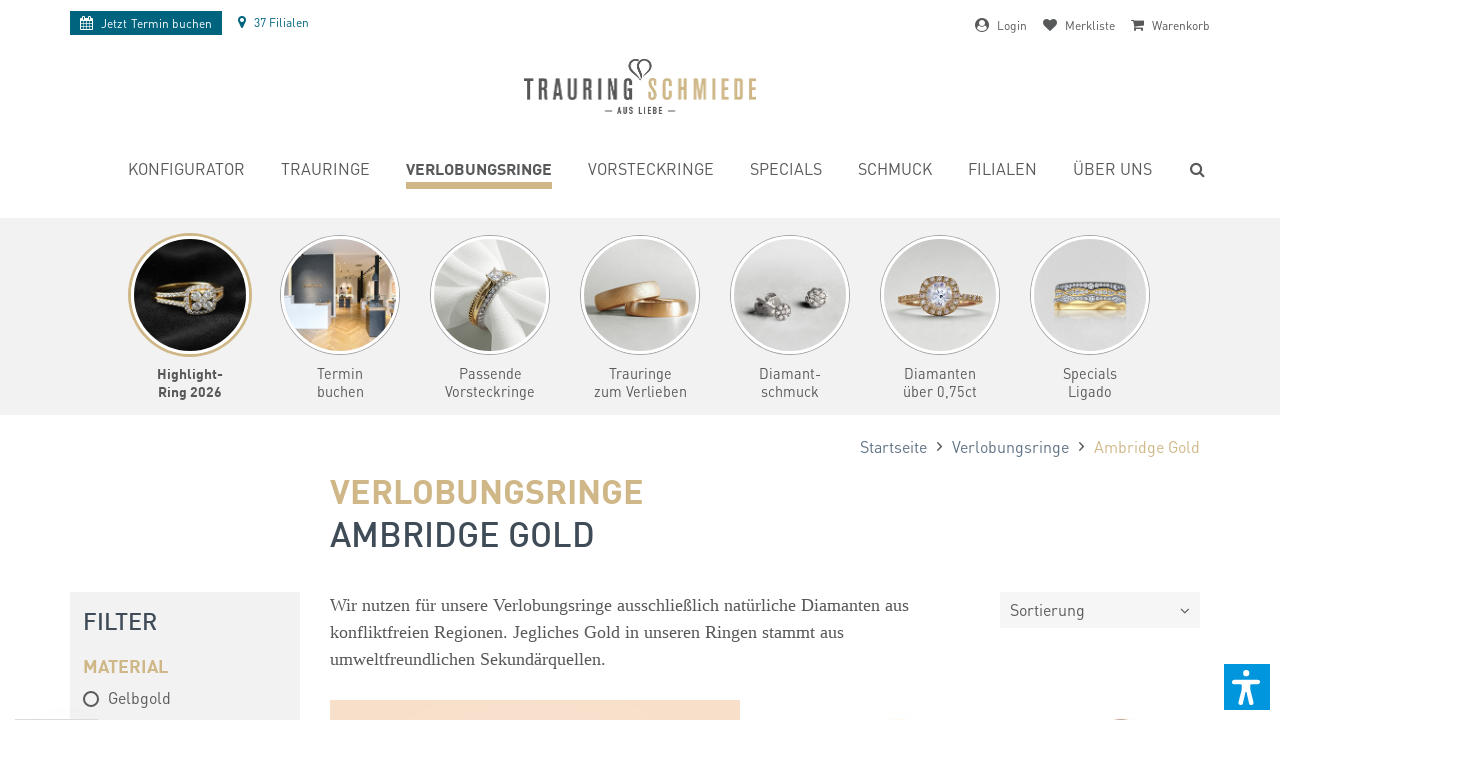

--- FILE ---
content_type: text/html; charset=UTF-8
request_url: https://www.trauringschmiede.de/verlobungsringe-ambridge
body_size: 30560
content:
<!DOCTYPE html> <html class="no-js" lang="DE"> <head> <meta charset="utf-8"> <meta name="robots" content="index,follow"/> <meta name="revisit-after" content="15 days"/> <meta name="keywords" content="verlobungsringe, antragsringe, ambridge gold"/> <meta name="description" content="Verlobungsringe in Ambridge Gold kaufen ✓ Hinreißende Designs ✓ Große Auswahl ✓ Individuelle Beratung ✓ Kostenloser Versand ➤ Jetzt entdecken &amp; kaufen!"/> <link rel="alternate" hreflang="de-de" href="https://www.trauringschmiede.de/verlobungsringe-ambridge" /> <link rel="alternate" hreflang="x-default" href="https://www.trauringschmiede.de/verlobungsringe-ambridge" /> <link rel="alternate" hreflang="de-at" href="http://www.trauringschmiede.at/verlobungsringe-ambridge" /> <meta property="og:type" content="product" /> <meta property="og:site_name" content="Trauringschmiede" /> <meta property="og:title" content="Ambridge Gold" /> <meta property="og:description" content="Verlobungsringe in Ambridge Gold kaufen ✓ Hinreißende Designs ✓ Große Auswahl ✓ Individuelle Beratung ✓ Kostenloser Versand ➤ Jetzt entdecken &amp; kaufen!" /> <meta property="og:url" content="https://www.trauringschmiede.de/verlobungsringe-ambridge" /> <meta property="og:image" content="https://www.trauringschmiede.de/media/image/ea/7c/c2/Desire-025-1-AG_a22ea411b3676f43307ce8dfa54f0b9dxzQOYSEFUWdte.jpg" /> <meta name="twitter:card" content="product" /> <meta name="twitter:site" content="Trauringschmiede" /> <meta name="twitter:title" content="Ambridge Gold" /> <meta name="twitter:description" content="Verlobungsringe in Ambridge Gold kaufen ✓ Hinreißende Designs ✓ Große Auswahl ✓ Individuelle Beratung ✓ Kostenloser Versand ➤ Jetzt entdecken &amp; kaufen!" /> <meta name="twitter:image" content="https://www.trauringschmiede.de/media/image/ea/7c/c2/Desire-025-1-AG_a22ea411b3676f43307ce8dfa54f0b9dxzQOYSEFUWdte.jpg" /> <meta itemprop="copyrightHolder" content="Trauringschmiede" /> <meta itemprop="copyrightYear" content="2014" /> <meta itemprop="isFamilyFriendly" content="True" /> <meta itemprop="image" content="https://www.trauringschmiede.de/media/image/e8/c8/24/Logo-mit-Subline.png" /> <meta name="viewport" content="width=device-width, initial-scale=1.0"> <meta name="mobile-web-app-capable" content="yes"> <meta name="apple-mobile-web-app-title" content="Trauringschmiede"> <meta name="apple-mobile-web-app-capable" content="yes"> <meta name="apple-mobile-web-app-status-bar-style" content="default"> <link rel="apple-touch-icon-precomposed" href="https://www.trauringschmiede.de/media/image/dd/33/5e/TRS-Signet-180x180px-72dpi.jpg"> <link rel="shortcut icon" href="https://www.trauringschmiede.de/media/unknown/d9/0c/f4/favicon.ico"> <meta name="msapplication-navbutton-color" content="#00647F" /> <meta name="application-name" content="Trauringschmiede" /> <meta name="msapplication-starturl" content="https://www.trauringschmiede.de/" /> <meta name="msapplication-window" content="width=1024;height=768" /> <meta name="msapplication-TileImage" content="https://www.trauringschmiede.de/media/image/e1/3b/a4/TRS-Signet-150x150px-72dpi.jpg"> <meta name="msapplication-TileColor" content="#00647F"> <meta name="theme-color" content="#00647F" /> <link rel="canonical" href="https://www.trauringschmiede.de/verlobungsringe-ambridge"/> <title itemprop="name">Verlobungsringe Ambridge Gold mit Diamanten jetzt kaufen</title> <link href="/web/cache/1763372908_e1783f1b38e107a761940af1227da2c3.css" media="all" rel="stylesheet" type="text/css" />  <link rel="dns-prefetch" href="https://www.trauringschmiede.de"> <link rel="preload" as="font" href="/themes/Frontend/Trauringschmiede/frontend/_public/src/fonts/DINPro-Light.woff" crossorigin="anonymous" /> <link rel="preload" as="font" href="/themes/Frontend/Trauringschmiede/frontend/_public/src/fonts/DINPro-Regular.woff" crossorigin="anonymous" /> <link rel="preload" as="font" href="/themes/Frontend/Trauringschmiede/frontend/_public/src/fonts/346588_0_0.woff" crossorigin="anonymous" /> <link rel="preload" as="font" href="/themes/Frontend/Trauringschmiede/frontend/_public/src/fonts/346588_1_0.woff" crossorigin="anonymous" /> <link rel="preloader-stylesheet" href="/themes/Frontend/Trauringschmiede/frontend/_resources/styles/update.css?1769307441" /> <style> body { /*padding-top: 212px !important;*/ overflow-x: hidden !important; } @media(max-width: 450px) { body { /*padding-top: 232px !important;*/ } } .wvr-slider .slider-dh .slider-content .headline { display: none !important; } .wvr-slider .slider-dh .slider-content .dh-teaser-image > img { display: none; } .dh-teaser-text > div .dh-logo .logo { width: 30%; max-width: 310px; } .dh-teaser-text > div .dh-logo .ringe { width: 15%; max-width: 205px; } .dh-teaser-text > div h2 { margin: 5px 0 10px !important; } .dh-teaser-text > div .actions { margin: 15px auto 0 !important; } .dh-teaser-text > div .actions a { display: inline-block !important; } .full-link { position: absolute; top: 0; left: 0; height: 100%; width: 100%; background: red; opacity: 0; z-index: 1; } @media screen and (min-width: 600px) { .wvr-slider .slider-dh .slider-content { left: 0; top: 0; width: 100%; height: 100%; } .wvr-slider .slider-dh .slider-content .dh-teaser-image { text-align: center; } .wvr-slider .slider-dh .slider-content .dh-teaser-image > img { display: block; margin: 0 auto; } .dh-teaser-text { background: #a6cbd3; padding: 15px 30px; position: absolute; left: 0; bottom: 0; width: 100%; } .dh-teaser-text > div { width: 100%; box-sizing: border-box; max-width: 1800px; margin: 0 auto; display: flex; } .dh-teaser-text > div .dh-leer { flex: 1%; width: 1%; } .dh-teaser-text > div .dh-logo { flex: 28.7096774194%; width: 28.7096774194%; box-sizing: border-box; text-align: center; } .dh-teaser-text > div .dh-logo .logo { width: 90%; display: block; } .dh-teaser-text > div .dh-logo .ringe { width: 60%; display: block; margin: 0 auto; } .dh-teaser-text > div .dh-content { flex: 56.935483871%; width: 56.935483871%; text-align: left; } .dh-teaser-text > div .dh-content h2 { margin: 10px 0 20px; } } @media screen and (min-width: 900px) { .dh-teaser-text > div .dh-logo { flex: 38.7096774194%; width: 38.7096774194%; box-sizing: border-box; text-align: center; } .dh-teaser-text > div .dh-content { flex: 46.935483871%; width: 46.935483871%; text-align: left; } .dh-teaser-text > div .dh-logo .logo { width: 40%; display: inline-block; transform: translateY(-50%); } .dh-teaser-text > div .dh-logo .ringe { width: 30%; display: inline-block; } .dh-teaser-text { padding: 25px 30px; } } @media screen and (min-width: 1200px) { .dh-teaser-text > div .dh-logo { flex: 38.7096774194%; width: 38.7096774194%; box-sizing: border-box; text-align: center; } .dh-teaser-text > div .dh-content { flex: 36.935483871%; width: 36.935483871%; text-align: left; } .dh-teaser-text > div .dh-logo .logo { width: 40%; display: inline-block; margin-right: 10px; } .dh-teaser-text > div .dh-logo .ringe { width: 25%; display: inline-block; margin-left: 10px; } .dh-teaser-text { padding: 35px 30px; } } @media screen and (min-width: 1400px) { .dh-teaser-text > div .dh-logo .logo { margin-right: 40px; } .dh-teaser-text > div .dh-logo .ringe { margin-left: 40px; } .dh-teaser-text { padding: 45px 30px; } } @media screen and (max-width: 600px) { body { padding-top: 110px; } } </style> <style>img.lazy,img.lazyloading {background: url("[data-uri]") no-repeat 50% 50%;background-size: 60%;}</style> <script src="/themes/Frontend/Responsive/frontend/_public/vendors/js/modernizr/modernizr-custom.js"></script> <script>
dataLayer = window.dataLayer || [];
// Clear the previous ecommerce object
dataLayer.push({ ecommerce: null });
// Push regular datalayer
dataLayer.push ({"pageTitle":"Ambridge Gold | Verlobungsringe | Trauringschmiede","pageCategory":"Listing","pageSubCategory":"","pageCategoryID":181,"productCategoryPath":"Verlobungsringe\/Ambridge Gold","pageSubCategoryID":"","pageCountryCode":"de_DE","pageLanguageCode":"de","pageVersion":1,"pageTestVariation":"1","pageValue":1,"pageAttributes":"1","productID":"","productStyleID":"","productEAN":"","productName":"","productPrice":"","productCategory":"Ambridge Gold","productCurrency":"","productColor":"","productRealColor":""});
// Push new GA4 tags
dataLayer.push({"event":"view_item_list","ecommerce":{"item_list_name":"Category","item_list_id":"Ambridge Gold","items":[{"item_name":"Verlobungsring Desire","item_id":"I-VT267232I-Ambridge","item_brand":"amaredo","price":1614,"index":0,"quantity":1,"item_list_name":"Category","item_list_id":"Ambridge Gold"},{"item_name":"Cosy","item_id":"I-OI-3-29225C-5","item_brand":"amaredo","price":1547,"index":1,"quantity":1,"item_list_name":"Category","item_list_id":"Ambridge Gold"},{"item_name":"Cosy","item_id":"I-OI-3-29224C-5","item_brand":"amaredo","price":1919,"index":2,"quantity":1,"item_list_name":"Category","item_list_id":"Ambridge Gold"},{"item_name":"Cosy","item_id":"I-OI-3-29224C-7","item_brand":"amaredo","price":2130,"index":3,"quantity":1,"item_list_name":"Category","item_list_id":"Ambridge Gold"},{"item_name":"Cosy","item_id":"I-OI-3-29224C-8","item_brand":"amaredo","price":2495,"index":4,"quantity":1,"item_list_name":"Category","item_list_id":"Ambridge Gold"}]}});
// Push Remarketing tags
</script> <script>(function(w,d,s,l,i){w[l]=w[l]||[];w[l].push({'gtm.start':
new Date().getTime(),event:'gtm.js'});var f=d.getElementsByTagName(s)[0],
j=d.createElement(s),dl=l!='dataLayer'?'&l='+l:'';j.async=true;j.src=
'https://www.googletagmanager.com/gtm.js?id='+i+dl;f.parentNode.insertBefore(j,f);
})(window,document,'script','dataLayer','GTM-MKPP4K');</script> <script>var dv_accessibility_options = {"language":"de","standardToolPosition":4,"openToolKey":"ctrlQ","filters":{"height":"","displayBlock":".cart--amount,.cart--display,.cart--quantity","lineHeight":".account--display,.filter-panel--title,.navigation--signin-btn,.cart--amount,.cookie-permission--decline-button,.cookie-permission--configure-button,.cart--display","wrapInput":".main-search--form"},"enabledModules":{"keyboardNav":"1","contrast":"1","highlightLinks":"1","biggerText":"1","textSpacing":"1","legibleFonts":"1","bigCursor":"1","readingGuide":"1","tooltips":"1","pauseAnimations":"1"},"enableResetButton":"1","enablePageStructureButton":"1","enablePositionButton":"1","moduleKeyboardNav":{"frameColor":"#ff0000"},"moduleContrast":{"useInverseColors":"1","useDarkContrast":"1","useLightContrast":"1","useDesaturate":"1"},"moduleHighlightLinks":{"color":"#ffff00","background":"#00d1113a","highlightColor":"#000000"},"moduleLegibleFonts":["dvaccess-legible-fonts","dvaccess-legible-fonts-1"],"moduleBigCursor":{"imageURL":"[data-uri]"},"moduleReadingGuide":{"color":"#ff0000","background":"#000000","readingGuideColor":"#ff0000"},"snippets":{"copyright":"powered by <a href=https://designverign.de target=_blank rel=noopener title=designverign>designverign</a>","app.toggle.label":"Accessibility Tool ausklappen","menu.title":"Barrierefrei Hilfswerkzeuge","menu.button.move":"Icon verschieben","menu.button.page-structure":"Seiten-Struktur","menu.button.reset":"Zur\u00fccksetzen","menu.header.headers":"\u00dcberschriften","menu.header.landmarks":"Landmarks","menu.header.links":"Links","menu.position.left-top":"links oben","menu.position.left-center":"links zentriert","menu.position.left-bottom":"links unten","menu.position.right-top":"rechts oben","menu.position.right-center":"rechts mitte","menu.position.right-bottom":"rechts unten","menu.position.center-top":"mitte oben","menu.position.center-bottom":"mitte unten","module.button.bigger-text":"Gr\u00f6\u00dferer Text","module.button.bigger-text.0":"Gr\u00f6\u00dferer Text","module.button.bigger-text.1":"Gr\u00f6\u00dferer Text","module.button.bigger-text.2":"Gr\u00f6\u00dferer Text","module.button.bigger-text.3":"Gr\u00f6\u00dferer Text","module.button.cursor":"Mauszeiger","module.button.cursor.0":"Gro\u00dfer Mauszeiger","module.button.contrast":"Kontrast +","module.button.contrast.0":"Invertierte Farben","module.button.contrast.1":"Dunkler Kontrast","module.button.contrast.2":"Heller Kontrast","module.button.contrast.3":"Schwarz-Wei\u00df","module.button.highlight-links":"Links hervorheben","module.button.keyboard-nav":"Navigation per Tab-Taste","module.button.legible-fonts":"Schriftart","module.button.legible-fonts.0":"Lesbare Schriftart","module.button.legible-fonts.1":"Legasthenie freundlich","module.button.pause-animations":"Animationen pausieren","module.button.pause-animations.0":"Animationen abspielen","module.button.reading-guide":"Lese-F\u00fchrung","module.button.reading-guide.0":"Lese-F\u00fchrung","module.button.reading-guide.1":"Lese-F\u00fchrung","module.button.reading-guide.modal-title":"Hinweis","module.button.reading-guide.modal-text":"Tippen Sie kurz auf dem Bildschirm um die Lesef\u00fchrung auszurichten.","module.button.reading-guide.modal-button-text":"Verstanden","module.button.text-spacing":"Zeichen-Abstand","module.button.text-spacing.0":"Kleiner Abstand","module.button.text-spacing.1":"Moderater Abstand","module.button.text-spacing.2":"Gro\u00dfer Abstand","module.button.tooltips":"Zus\u00e4tzliche Beschreibung"},"reloadOnXHR":false};</script> <link href="/custom/plugins/VerignDvAccessibility/Resources/public/css/dvaccess.min.css" media="all" rel="stylesheet" type="text/css" /> <link href="/custom/plugins/VerignDvAccessibility/Resources/public/css/shopwareaccess.css" media="all" rel="stylesheet" type="text/css" /> </head> <body class=" is--ctl-listing is--act-index no-flag" >  <noscript> <iframe src="https://www.googletagmanager.com/ns.html?id=GTM-MKPP4K" height="0" width="0" style="display:none;visibility:hidden"> </iframe> </noscript>  <div class="page-wrap"> <noscript class="noscript-main"> <div class="alert is--warning"> <div class="alert--icon"> <i class="icon--element icon--warning"></i> </div> <div class="alert--content"> Um Trauringschmiede in vollem Umfang nutzen zu k&ouml;nnen, empfehlen wir Ihnen Javascript in Ihrem Browser zu aktiveren. </div> </div> </noscript> <header class="header-main"> <style> #CookiebotWidget { display: none !important; } /* Nur auf Desktop-Geräten anzeigen */ @media (min-width: 1024px) { .d-desktop { display: block; } .d-mobile { display: none; } } @media (max-width: 768px) { .content--breadcrumb { display: none; } .nv-left ul li.navigation--entry-franchise { display: none; } .nv-right span span { display: none; } .new-topbar a { font-size: 80%; } .nv-left { order: 1; margin-left: -195px; left: 50%; position: absolute; top: 5px; } .nv-right { order: 2; margin-right: -195px; right: 50%; position: absolute; left: auto; top: 5px; } .nv-right ul li:last-child { margin-right: 0; } } @media (max-width: 497px) { .nv-left { order: 1; margin-left: 0; left: 0%; position: relative; top: 5px; } .nv-right { order: 2; margin-right: 0; right: 0; position: relative; left: auto; top: 5px; } } /* Nur auf mobilen Geräten anzeigen */ @media (max-width: 1023px) { .d-desktop { display: none; } .d-mobile { display: block; } } .new-topbar { display: flex; justify-content: space-between; font-size: 66.6666666667%; align-items: center; position: relative; top: 10px; z-index: 1; } .new-topbar i { font-size: 116.6666666667%; display: inline-block; float: none !important; padding: 0 5px 0 0; } .new-topbar a { line-height: 100%; } .new-topbar ul { display: flex; } .new-topbar ul li { margin-right: 1rem; } .nv-left { order: 1; /* Ändert die Reihenfolge des Elements */ } .nv-right { order: 2; /* Ändert die Reihenfolge des Elements */ } .nv-right span span { /* display: none; */ } .nv-right i { /* margin-top: 12px; */ } .new-topbar .nv-left { transform: translateY(-2px); } .navigation--entry.IndexHeaderFilialen svg { fill: #00647f; height: 14px; width: auto; vertical-align: -.125em; margin-right: 3px; } .navigation--entry.IndexHeaderFilialen a:not(.termin-buchen-header) { color: #00647f !important; } .termin-buchen-header { white-space: nowrap; transition: background-color .5s ease; transition: color .5s ease; background-color: #00647f!important; color: #fff!important; display: block; padding: 5px 10px; font-weight: 400; transform: translateY(2px); } .no-touch a.termin-buchen-header:hover { background: #cfb787!important; color: #58595b!important } /* Overlay-Stil */ .remove-overlay { position: fixed; top: 0; left: 0; width: 100%; height: 100%; background-color: rgba(255, 255, 255, 0.5); /* Halbtransparenter Hintergrund */ display: flex; align-items: center; justify-content: center; z-index: 9999; /* Stellen Sie sicher, dass das Overlay über anderen Inhalten liegt */ } /* Lade-Icon-Stil */ .remove-loader { border: 4px solid #000; /* Hellere Farbe für den Rand des Icons */ border-top: 4px solid #cfb787; /* Farbe für den oberen Rand des Icons */ border-radius: 50%; width: 40px; height: 40px; animation: spin 2s linear infinite; /* Animationsdrehung */ } /* Animationskeyframes für das Drehen des Icons */ @keyframes spin { 0% { transform: rotate(0deg); } 100% { transform: rotate(360deg); } } .is--ctl-listing .content--breadcrumb { margin-top: 20px; } .is--ctl-detail .content--breadcrumb { margin-top: 30px; } </style> <div class="main-width"> <div class="new-topbar"> <div class="nv-left"> <ul> <li class="navigation--entry"> <a href="/termine" class="termin-buchen-header"> <i class="fa fa-calendar" aria-hidden="true"></i> <span class="no-mobile">Jetzt </span>Termin buchen </a> </li> <li class="navigation--entry IndexHeaderFilialen"> <a href="/filialen" class=""><i class="fa fa-map-marker" aria-hidden="true"></i> <span>37 Filialen</span></a> </li> </ul> </div> <div class="nv-right"> <ul>  <li class="navigation--entry entry--account-link"> <span class="header-account-button link-span cursor" href="https://www.trauringschmiede.de/account" title=""> <i class="fa fa-user-circle" aria-hidden="true"></i> <span> Login </span> </span> </li> <li class="navigation--entry entry--notepad" > <span class="header-bookmarks-button cursor" href="#show-hide--note" title="Merkliste"> <i class="fa fa-heart" aria-hidden="true"></i> <span> Merkliste </span>  </span> </li> <li class="navigation--entry entry--checout" > <span class="is--icon-left cart--link link-span cursor" href="https://www.trauringschmiede.de/checkout/confirm" title="Warenkorb"> <i class="fa fa-shopping-cart" aria-hidden="true"></i> <span> Warenkorb </span> </span> </li>  </ul> </div> </div> <div class="container header--navigation"> <div class="logo-main block-group" role="banner"> <div class="logo--shop block"> <a class="logo--link" href="https://www.trauringschmiede.de/" title="Trauringschmiede - zur Startseite wechseln"> <picture> <source srcset="https://www.trauringschmiede.de/media/image/4f/79/d1/Logo-mit-Subline.webp" type="image/webp" media="(min-width: 78.75em)"> <source srcset="https://www.trauringschmiede.de/media/image/e8/c8/24/Logo-mit-Subline.png" media="(min-width: 78.75em)"> <source srcset="https://www.trauringschmiede.de/media/image/4f/79/d1/Logo-mit-Subline.webp" type="image/webp" media="(min-width: 64em)"> <source srcset="https://www.trauringschmiede.de/media/image/e8/c8/24/Logo-mit-Subline.png" media="(min-width: 64em)"> <source srcset="https://www.trauringschmiede.de/media/image/4f/79/d1/Logo-mit-Subline.webp" type="image/webp" media="(min-width: 48em)"> <source srcset="https://www.trauringschmiede.de/media/image/e8/c8/24/Logo-mit-Subline.png" media="(min-width: 48em)"> <source srcset="https://www.trauringschmiede.de/media/image/4f/79/d1/Logo-mit-Subline.webp" type="image/webp"> <img loading="lazy" srcset="https://www.trauringschmiede.de/media/image/e8/c8/24/Logo-mit-Subline.png" alt="Trauringschmiede - zur Startseite wechseln" /> </picture> </a> </div> </div> <div class="container--ajax-cart" data-collapse-cart="true"></div> </div> <nav class="navigation-main"> <div class="container" data-menu-scroller="true" data-listSelector=".navigation--list.container" data-viewPortSelector=".navigation--list-wrapper"> <div class="navigation--list-wrapper"> <ul class="navigation--list container" role="menubar" itemscope="itemscope" itemtype="http://schema.org/SiteNavigationElement"> <li class="navigation--entry is--home" role="menuitem"><a class="navigation--link is--first" href="https://www.trauringschmiede.de/" title="Home" itemprop="url"><span itemprop="name">Home</span></a></li><li class="navigation--entry" role="menuitem"><a class="navigation--link" href="https://www.trauringschmiede.de/konfigurator" title="Konfigurator" itemprop="url"><span itemprop="name">Konfigurator</span></a></li><li class="navigation--entry" role="menuitem"><a class="navigation--link" href="https://www.trauringschmiede.de/trauringe" title="Trauringe" itemprop="url"><span itemprop="name">Trauringe</span></a></li><li class="navigation--entry is--active" role="menuitem"><a class="navigation--link is--active" href="https://www.trauringschmiede.de/verlobungsringe" title="Verlobungsringe" itemprop="url"><span itemprop="name">Verlobungsringe</span></a></li><li class="navigation--entry" role="menuitem"><a class="navigation--link" href="https://www.trauringschmiede.de/vorsteckringe" title="Vorsteckringe" itemprop="url"><span itemprop="name">Vorsteckringe</span></a></li><li class="navigation--entry" role="menuitem"><a class="navigation--link" href="https://www.trauringschmiede.de/ring-specials" title="Specials" itemprop="url"><span itemprop="name">Specials</span></a></li><li class="navigation--entry" role="menuitem"><a class="navigation--link" href="https://www.trauringschmiede.de/diamantschmuck" title="Schmuck" itemprop="url"><span itemprop="name">Schmuck</span></a></li><li class="navigation--entry" role="menuitem"><a class="navigation--link" href="https://www.trauringschmiede.de/filialen" title="Filialen" itemprop="url"><span itemprop="name">Filialen</span></a></li><li class="navigation--entry" role="menuitem"><a class="navigation--link" href="https://www.trauringschmiede.de/philosophie" title="Über uns" itemprop="url"><span itemprop="name">Über uns</span></a></li> </ul> </div> </div> </nav> <span class="header-search-button" href="#show-hide--search" title="Suche anzeigen / schließen"> <span class="search--display"><i class="fa fa-search" aria-hidden="true"></i><span class="text" style="display: none;">Suche</span></span> </span> <span class="header-mobile-menu-icon entry--trigger" href="#offcanvas--right" data-direction="fromRight" data-offcanvas="true" data-offcanvasselector=".sidebar-menu"> <i class="fa fa-bars" aria-hidden="true"></i> </span> </div> </header> <div class="emotion--overlay"> <i class="emotion--loading-indicator"></i> </div> <div class="scrollbox-outer"> <div class=" container scrollbox"> <div class="insta-content"> <div class="child hightlight-1"> <a href="/gelbgold-585-59-x-verteilt-0-50-ct-w-si-trs-gy-001629?number=TRS-GY-001629"> <div class="child-image" style="background: url(https://www.trauringschmiede.de/media/image/b0/98/d7/Trauringschmiede-Highlightring-2026WN0VOHAKVVfTW.jpg);"></div> <span>Highlight-<br /> Ring 2026</span> </a> </div> <div class="child hightlight-0"> <a href="/termine"> <div class="child-image" style="background: url(https://www.trauringschmiede.de/media/image/50/31/81/TR-2gXvtXxdG2tknr.jpg);"></div> <span>Termin<br /> buchen</span> </a> </div> <div class="child hightlight-0"> <a href="/vorsteckringe"> <div class="child-image" style="background: url(https://www.trauringschmiede.de/media/image/1f/40/01/VR-3uX6i4zwb4OZGZ.jpg);"></div> <span>Passende<br /> Vorsteckringe</span> </a> </div> <div class="child hightlight-0"> <a href="/trauringe"> <div class="child-image" style="background: url(https://www.trauringschmiede.de/media/image/f5/b9/8e/VR-4Cbd8myYPWULUZ.jpg);"></div> <span>Trauringe<br /> zum Verlieben</span> </a> </div> <div class="child hightlight-0"> <a href="/diamantschmuck"> <div class="child-image" style="background: url(https://www.trauringschmiede.de/media/image/5a/1a/50/VR-5.jpg);"></div> <span>Diamant-<br /> schmuck</span> </a> </div> <div class="child hightlight-0"> <a href="/verlobungsringe?p=1&o=8&n=36&f=433"> <div class="child-image" style="background: url(https://www.trauringschmiede.de/media/image/02/a9/29/VR-6FKsE1EvcfaM7l.jpg);"></div> <span>Diamanten<br /> über 0,75ct</span> </a> </div> <div class="child hightlight-0"> <a href="/ring-specials"> <div class="child-image" style="background: url(https://www.trauringschmiede.de/media/image/cf/c6/6f/Ligado-Menu-Kachel.jpg);"></div> <span>Specials<br /> Ligado</span> </a> </div> </div> </div> </div> <div class="container content--breadcrumb"> <ul class="breadcrumb--list float-right" role="menu" itemscope itemtype="http://schema.org/BreadcrumbList"> <li class="breadcrumb--entry" itemprop="itemListElement" itemscope itemtype="http://schema.org/ListItem" > <a class="breadcrumb--link" href="/" title="Startseite" itemprop="item"> <link itemprop="url" href="/" /> <span class="breadcrumb--title" itemprop="name">Startseite</span> </a> <meta itemprop="position" content="0" /> </li> <li class="breadcrumb--separator"> <i class="icon--arrow-right"></i> </li> <li class="breadcrumb--entry" itemprop="itemListElement" itemscope itemtype="http://schema.org/ListItem" > <a class="breadcrumb--link" href="https://www.trauringschmiede.de/verlobungsringe" title="Verlobungsringe" itemprop="item"> <link itemprop="url" href="https://www.trauringschmiede.de/verlobungsringe" /> <span class="breadcrumb--title" itemprop="name">Verlobungsringe</span> </a> <meta itemprop="position" content="1" /> </li> <li class="breadcrumb--separator"> <i class="icon--arrow-right"></i> </li> <li class="breadcrumb--entry is--active" itemprop="itemListElement" itemscope itemtype="http://schema.org/ListItem" > <a class="breadcrumb--link" href="https://www.trauringschmiede.de/verlobungsringe-ambridge" title="Ambridge Gold" itemprop="item"> <link itemprop="url" href="https://www.trauringschmiede.de/verlobungsringe-ambridge" /> <span class="breadcrumb--title" itemprop="name">Ambridge Gold</span> </a> <meta itemprop="position" content="2" /> </li> </ul> </div> <div class="container"> <div class="listing--sidebar"> </div> <div class="content--wrapper insta"> <div class="categorie-title--wrapper "> <h1 class="title">Verlobungsringe</h1> <h2 class="title">Ambridge Gold</h2> </div> </div> </div> <style> /* .insta { padding-top: 3rem; } */ h1, h2 { font-size: 190%; } .action--filter-btn a { height: 36px !important; line-height: 36px !important; padding: 0 0.25rem 0 0.625rem !important; } .selectric-wrapper .selectric:before { top: 10px !important; } .insta h1 { font-family: ffdinwebprobold, Helvetica, Arial, sans-serif; } .insta h2 { font-family: ffdinwebpromedium, Helvetica, Arial, sans-serif; font-size: 190%; font-weight: 400; line-height: 120%; text-transform: uppercase; margin-top: -20px; margin-bottom: 20px; } @media screen and (max-width: 768px) { .insta h1 { font-size: 200%; } } @media screen and (max-width: 768px) { .insta h2 { color: #58595b !important; font-size: 166.66666667%; } } .is--ctl-listing .content--breadcrumb { /* margin-top: 0 !important; */ } .content--breadcrumb .breadcrumb--link, .content--breadcrumb .breadcrumb--separator { line-height: 1.5rem; padding: 0 0.625rem 0 0 !important; } .grab { cursor: grab; } /* Stil für die äußere Box */ .scrollbox-outer { background-color: #f2f2f2; margin-top: 29px; padding: 10px 0 15px; overflow: hidden; } @media screen and (max-width: 768px) { .scrollbox-outer { margin-top: 0; height: auto; } .cmstext, .insta { text-align: center; } } .scrollbox { background-color: #f2f2f2; width: 100%; height: auto; overflow-x: auto; -webkit-overflow-scrolling: touch; /* Verbergen der Scrollbar */ -ms-overflow-style: none; /* IE und Edge */ scrollbar-width: none; /* Firefox */ scroll-behavior: smooth; white-space: nowrap; user-select: none; /* Standard Syntax */ -webkit-user-select: none; /* Safari */ -moz-user-select: none; /* Firefox */ -ms-user-select: none; /* Internet Explorer/Edge */ } .scrollbox.grabbing { cursor: grabbing; } /* Für Chrome, Safari und neuere Opera-Versionen */ .scrollbox::-webkit-scrollbar { display: none; } /* Stil für den inneren Inhalt */ .insta-content { display: flex; /* Flexbox aktiviert */ width: 805px; min-width: 100%; height: 100%; flex-direction: row; justify-content: center; } .insta { padding: 0; width: 100%; } @media screen and (max-width: 1259px){ .insta { padding: 0 1.875rem 1rem; } } /* Beispiel: Stil für ein Kinderelement innerhalb von .content */ .child { text-align: center; width: 150px; /* Abstand zwischen Kinderelementen */ /* Weitere Stile für das Kinderelement */ padding-top: .5rem; } .child a { text-decoration: none; color: #58595b; margin-bottom: 0; display: block; line-height: 1rem; font-family: ffdinwebpro, Helvetica, Arial, sans-serif; font-size: .9rem; font-weight: 400; } .child.hightlight-1 a { font-family: ffdinwebprobold; } .child.hightlight-1 .child-image:hover { -webkit-box-shadow: 0px 0px 0px 5px rgba(207, 183, 135, 1); -moz-box-shadow: 0px 0px 0px 5px rgba(207, 183, 135, 1); border: 1px solid rgba(207, 183, 135, 1); } .child.hightlight-0 .child-image:hover { /* -webkit-box-shadow: 0px 0px 0px 5px rgba(207,183,135,1); -moz-box-shadow: 0px 0px 0px 5px rgba(207,183,135,1); */ border: 1px solid rgba(207, 183, 135, 1); } .hightlight-1 .child-image { transition: all 0.3s ease-in-out; width: 118px; height: 118px; margin: 0 auto 10px auto; border-radius: 50%; -webkit-box-shadow: 0px 0px 0px 3px rgba(207, 183, 135, 1); -moz-box-shadow: 0px 0px 0px 3px rgba(207, 183, 135, 1); background-size: contain !important; background-repeat: no-repeat; background-position: center; border: 3px solid #fff; } .hightlight-0 .child-image { transition: box-shadow 0.3s ease-in-out; transition: all 0.3s ease-in-out; width: 118px; height: 118px; margin: 0 auto 10px auto; border-radius: 50%; -webkit-box-shadow: 0px 0px 0px 1px rgba(165, 165, 165, 1); -moz-box-shadow: 0px 0px 0px 1px rgba(165, 165, 165, 1); background-size: contain !important; background-repeat: no-repeat; background-position: center; border: 3px solid #fff; } .child span { line-height: 125%; } @media screen and (max-width: 768px) { .insta-content { display: flex; /* Flexbox aktiviert */ width: 770px; min-width: 100%; height: 100%; flex-direction: row; justify-content: center; } .child { width: 130px; } .hightlight-1 .child-image { margin: 1rem auto ; width: 90px; height: 90px; } .hightlight-0 .child-image { margin: 1rem auto ; width: 90px; height: 90px; } .child a { font-size: .9rem; } } @media screen and (max-width: 968px) { .hightlight-1 .child-image { margin: 1rem auto ; width: 100px; height: 100px; } .hightlight-0 .child-image { margin: 1rem auto ; width: 100px; height: 100px; } } </style> <script>
function isIpad() {
return navigator.userAgent.match(/iPad/i) != null;
}
</script> <script>
let isDown = false;
let startX;
let scrollLeft;
const scrollbox = document.querySelector('.scrollbox');
const instaContent = document.querySelector('.insta-content');
function checkDraggable() {
if (instaContent.offsetWidth > scrollbox.offsetWidth) {
scrollbox.style.cursor = 'grab';
// Event Listener für Drag-Funktionalität hinzufügen
// (Sie könnten auch überprüfen, ob die Listener bereits hinzugefügt wurden)
scrollbox.addEventListener('mousedown', handleMouseDown);
scrollbox.addEventListener('mouseleave', handleMouseLeave);
scrollbox.addEventListener('mouseup', handleMouseUp);
scrollbox.addEventListener('mousemove', handleMouseMove);
} else {
scrollbox.style.cursor = 'default';
// Event Listener entfernen
scrollbox.removeEventListener('mousedown', handleMouseDown);
scrollbox.removeEventListener('mouseleave', handleMouseLeave);
scrollbox.removeEventListener('mouseup', handleMouseUp);
scrollbox.removeEventListener('mousemove', handleMouseMove);
}
// ipad detection
if (isIpad()) {
console.log("This is an iPad");
} else {
console.log("This is not an iPad");
}
}
function handleMouseDown(e) {
isDown = true;
scrollbox.classList.add('grabbing');
startX = e.pageX - scrollbox.offsetLeft;
scrollLeft = scrollbox.scrollLeft;
}
function handleMouseLeave() {
isDown = false;
scrollbox.classList.remove('grabbing');
}
function handleMouseUp() {
isDown = false;
scrollbox.classList.remove('grabbing');
}
function handleMouseMove(e) {
if (!isDown) return;
e.preventDefault();
const x = e.pageX - scrollbox.offsetLeft;
const walk = (x - startX) * 1; // 2 is the scroll speed, adjust as needed
scrollbox.scrollLeft = scrollLeft - walk;
}
// Überprüfung beim Laden und beim Ändern der Fenstergröße
window.addEventListener('load', checkDraggable);
window.addEventListener('resize', checkDraggable);
// jQuery(document).ready(function(){
// 				const wvrBreadcrumb = jQuery('.content--breadcrumb').html();
// 				jQuery('.content--breadcrumb').empty();
// 				jQuery(".wvrBreadcrumb").html(wvrBreadcrumb);
// )};
</script> <section class=" content-main container block-group is--small"> <nav class="content--breadcrumb block"> <ul class="breadcrumb--list" role="menu" itemscope itemtype="http://schema.org/BreadcrumbList"> <li class="breadcrumb--entry" itemprop="itemListElement" itemscope itemtype="http://schema.org/ListItem" > <a class="breadcrumb--link" href="https://www.trauringschmiede.de/" title="Startseite" itemprop="item"> <link itemprop="url" href="https://www.trauringschmiede.de/" /> <span class="breadcrumb--title" itemprop="name">Startseite</span> </a> <meta itemprop="position" content="0" /> </li> <li class="breadcrumb--separator"> <i class="icon--arrow-right"></i> </li> <li class="breadcrumb--entry" itemprop="itemListElement" itemscope itemtype="http://schema.org/ListItem" > <a class="breadcrumb--link" href="https://www.trauringschmiede.de/verlobungsringe" title="Verlobungsringe" itemprop="item"> <link itemprop="url" href="https://www.trauringschmiede.de/verlobungsringe" /> <span class="breadcrumb--title" itemprop="name">Verlobungsringe</span> </a> <meta itemprop="position" content="1" /> </li> <li class="breadcrumb--separator"> <i class="icon--arrow-right"></i> </li> <li class="breadcrumb--entry is--active" itemprop="itemListElement" itemscope itemtype="http://schema.org/ListItem" > <a class="breadcrumb--link" href="https://www.trauringschmiede.de/verlobungsringe-ambridge" title="Ambridge Gold" itemprop="item"> <link itemprop="url" href="https://www.trauringschmiede.de/verlobungsringe-ambridge" /> <span class="breadcrumb--title" itemprop="name">Ambridge Gold</span> </a> <meta itemprop="position" content="2" /> </li> </ul> </nav> <div class="content-main--inner"> <div class="listing--sidebar"> <aside class="sidebar-main off-canvas"> <div class="navigation--smartphone"> <ul class="navigation--list "> <li class="navigation--entry entry--close-off-canvas"> <a href="#close-categories-menu" title="Menü schließen" class="navigation--link"> Menü schließen <i class="icon--arrow-right"></i> </a> </li> </ul> </div> <ul class="mobile-navigation"> <li class="navigation--entry is--home is--category" role="menuitem"><a class="navigation--link is--first" href="https://www.trauringschmiede.de/" title="Home" itemprop="url"><span itemprop="name">Home</span></a></li><li class="navigation--entry is--category" role="menuitem"><a class="navigation--link" href="https://www.trauringschmiede.de/konfigurator" title="Konfigurator" itemprop="url"><span itemprop="name">Konfigurator</span></a></li><li class="navigation--entry is--category" role="menuitem"><a class="navigation--link" href="https://www.trauringschmiede.de/trauringe" title="Trauringe" itemprop="url"><span itemprop="name">Trauringe</span></a></li><li class="navigation--entry is--active is--category" role="menuitem"><a class="navigation--link is--active" href="https://www.trauringschmiede.de/verlobungsringe" title="Verlobungsringe" itemprop="url"><span itemprop="name">Verlobungsringe</span></a></li><li class="navigation--entry is--category" role="menuitem"><a class="navigation--link" href="https://www.trauringschmiede.de/vorsteckringe" title="Vorsteckringe" itemprop="url"><span itemprop="name">Vorsteckringe</span></a></li><li class="navigation--entry is--category" role="menuitem"><a class="navigation--link" href="https://www.trauringschmiede.de/ring-specials" title="Specials" itemprop="url"><span itemprop="name">Specials</span></a></li><li class="navigation--entry is--category" role="menuitem"><a class="navigation--link" href="https://www.trauringschmiede.de/diamantschmuck" title="Schmuck" itemprop="url"><span itemprop="name">Schmuck</span></a></li><li class="navigation--entry is--category" role="menuitem"><a class="navigation--link" href="https://www.trauringschmiede.de/filialen" title="Filialen" itemprop="url"><span itemprop="name">Filialen</span></a></li><li class="navigation--entry is--category" role="menuitem"><a class="navigation--link" href="https://www.trauringschmiede.de/philosophie" title="Über uns" itemprop="url"><span itemprop="name">Über uns</span></a></li> </ul> </aside> <style> .sidebar-filter--content .h3 { font-family: ffdinwebpromedium, Helvetica, Arial, sans-serif; font-size: 177.778%; font-weight: 400; line-height: 125%; text-transform: uppercase; color: rgb(63, 76, 88); margin: 1.75rem 0px 0.625rem; margin-top: 0px; } .sidebar-filter .filter-panel--material-title { color: #cfb787; text-transform: uppercase; margin: 20px 0 0; font-family: ffdinwebprobold,Helvetica,Arial,sans-serif; font-size: 111.11111111%; font-weight: 400; line-height: 125%; padding: 0; display: block; } .filter-panel--sub-navigation li a { color: #58595b; } .filter-panel--sub-navigation li a:hover { color: #cfb787; } .filter-panel--sub-navigation li a:hover .filter-panel--checkbox { border-color: #cfb787; } .filter-panel--sub-navigation li.is-active a { font-family: ffdinwebprobold,Helvetica,Arial,sans-serif; } .filter-panel--sub-navigation .filter-panel--checkbox { transform: translateY(-4px); margin-right: 10px; } .off-canvas .filter-container--sub-navigation { padding: 20px; } @media (min-width: 768px) { .off-canvas .filter-container--sub-navigation { padding: 0; } .filter-panel--sub-navigation .filter-panel--checkbox { transform: translateY(-3px); margin-right: 5px; } } .off-canvas .filter-container--sub-navigation li { padding-top: 12px; } @media (min-width: 768px) { .sidebar-filter--content .h3 { font-size: 130%;} } .content--breadcrumb.wvrBreadcrumb { margin-top: 0; } .content--breadcrumb.wvrBreadcrumb .breadcrumb--link, .content--breadcrumb.wvrBreadcrumb .breadcrumb--separator { line-height: 1.5rem; padding: 0 0.625rem; } </style> <div class="sidebar-filter"> <div class="sidebar-filter--content"> <div class="h3">Filter</div> <div class="action--filter-options off-canvas is--ajax-reload"> <a href="#" class="filter--close-btn onClose" data-show-products-text="%s Produkt(e) anzeigen"> Filter schließen <i class="icon--arrow-right"></i> </a> <a href="#" class="filter--close-btn onClose clone" data-show-products-text="%s Produkt(e) anzeigen"> Filter schließen <i class="icon--arrow-right"></i> </a> <div class="filter--container"> <form id="filter" method="get" data-filter-form="true" data-is-in-sidebar="true" data-listing-url="https://www.trauringschmiede.de/widgets/listing/listingCount/sCategory/181" data-is-filtered="0" data-load-facets="false" data-instant-filter-result="true" class=" is--instant-filter"> <input type="hidden" name="p" value="1"/> <input type="hidden" name="o" value="8"/> <input type="hidden" name="n" value="36"/> <div class="filter-container--sub-navigation"> <div> <label class="filter-panel--material-title"> Material </label> <div class="sub-navigation--container"> <ul class="filter-panel--sub-navigation"> <li class="filter-panel--option"> <a href="https://www.trauringschmiede.de/verlobungsringe-gelbgold" class="navigation-item"> <span class="filter-panel--checkbox"><span class="checkbox--state">&nbsp;</span></span> Gelbgold </a> </li> <li class="filter-panel--option"> <a href="https://www.trauringschmiede.de/verlobungsringe-weissgold" class="navigation-item"> <span class="filter-panel--checkbox"><span class="checkbox--state">&nbsp;</span></span> Weissgold </a> </li> <li class="filter-panel--option is-active"> <a href="https://www.trauringschmiede.de/verlobungsringe" class="navigation-item"> <span class="filter-panel--checkbox"><span class="checkbox--state">&nbsp;</span></span> Ambridge Gold </a> </li> <li class="filter-panel--option"> <a href="https://www.trauringschmiede.de/verlobungsringe-rosegold" class="navigation-item"> <span class="filter-panel--checkbox"><span class="checkbox--state">&nbsp;</span></span> Roségold </a> </li> <li class="filter-panel--option"> <a href="https://www.trauringschmiede.de/verlobungsringe-rotgold" class="navigation-item"> <span class="filter-panel--checkbox"><span class="checkbox--state">&nbsp;</span></span> Rotgold </a> </li> <li class="filter-panel--option"> <a href="https://www.trauringschmiede.de/verlobungsringe-platin" class="navigation-item"> <span class="filter-panel--checkbox"><span class="checkbox--state">&nbsp;</span></span> Platin </a> </li> </ul> </div> </div> </div> <div class="filter--facet-container"> <div class="facet-main-title">Hersteller</div> <div class="filter-panel filter--multi-selection filter-facet--value-list facet--manufacturer is--active" data-filter-type="value-list" data-facet-name="manufacturer" data-field-name="s"> <div class="filter-panel--flyout"> <label class="filter-panel--title" for="s"> Hersteller </label> <span class="filter-panel--icon"></span> <div class="filter-panel--content input-type--checkbox"> <ul class="filter-panel--option-list"> <li class="filter-panel--option class__s__3"> <div class="option--container"> <span class="filter-panel--input filter-panel--checkbox"> <input type="checkbox" id="__s__3" name="__s__3" value="3" /> <span class="input--state checkbox--state">&nbsp;</span> </span> <label class="filter-panel--label" for="__s__3"> amaredo </label> </div> </li> </ul> </div> </div> <div class="filter-select-button">Hersteller auswählen</div> </div> <div class="facet-main-title">Preis</div> <div class="filter-panel filter--range facet--price is--active" data-filter-type="range" data-facet-name="price" data-field-name="price"> <div class="filter-panel--flyout"> <label class="filter-panel--title"> Preis </label> <span class="filter-panel--icon"></span> <div class="filter-panel--content"> <div class="range-slider" data-range-slider="true" data-roundPretty="false" data-labelFormat="0,00&nbsp;&euro;" data-suffix="" data-stepCount="100" data-stepCurve="log" data-startMin="1547" data-digits="2" data-startMax="2495" data-rangeMin="1547" data-rangeMax="2495"> <label class="range-info--label label-before-slide label-before-slide-min" for="min" data-range-label="min"> 1547 </label> <input type="hidden" id="min" name="min" data-range-input="min" value="1547" disabled="disabled" /> <label class="range-info--label label-before-slide label-before-slide-max" for="max" data-range-label="max"> 2495 </label> <input type="hidden" id="max" name="max" data-range-input="max" value="2495" disabled="disabled" /> <div class="filter-panel--range-info"> <span class="range-info--min"></span> <label class="range-info--label" for="min" data-range-label="min"> 1547 </label> <span class="range-info--max"> bis </span> <label class="range-info--label" for="max" data-range-label="max"> 2495 </label> </div> </div> </div> </div> </div> <div class="facet-main-title"></div> <div class="facet-main-title">Design</div> <div class="facet-main-title">Stein-Carat</div> <div class="facet-main-title">Anordnung Steine</div> <div class="facet-main-title">Stein-Qualität</div> <div class="facet-main-title">Carat</div> <div class="filter-panel filter--multi-selection filter-facet--value-list facet--property is--active" data-filter-type="value-list" data-facet-name="property" data-field-name="f"> <div class="filter-panel--flyout"> <label class="filter-panel--title" for="f"> Carat </label> <span class="filter-panel--icon"></span> <div class="filter-panel--content input-type--checkbox"> <ul class="filter-panel--option-list"> <li class="filter-panel--option class__f__418"> <div class="option--container"> <span class="filter-panel--input filter-panel--checkbox"> <input type="checkbox" id="__f__418" name="__f__418" value="418" /> <span class="input--state checkbox--state">&nbsp;</span> </span> <label class="filter-panel--label" for="__f__418"> 0,11 ct - 0,25 ct </label> </div> </li> </ul> </div> </div> <div class="filter-select-button">Carat auswählen</div> </div> <div class="facet-main-title">Material</div> <div class="facet-main-title">Kategorie</div> <div class="facet-main-title">Farbe</div> </div> <div class="filter--active-container" data-reset-label="Alle Filter zurücksetzen"> </div> </form> </div> </div> </div> </div> </div> <div class="content--wrapper"> <div class="content listing--content"> <div class="trs-listing"> <div class="listing--wrapper visible--xl visible--l visible--m visible--s visible--xs has--sidebar-filter"> <div class="cmstext"><p>Wir nutzen für unsere Verlobungsringe ausschließlich natürliche Diamanten aus konfliktfreien Regionen. Jegliches Gold in unseren Ringen stammt aus umweltfreundlichen Sekundärquellen.</p></div> <div data-listing-actions="true" data-bufferTime="0" class="listing--actions is--rounded without-facets"> <div class="action--filter-btn"> <a href="#" class="filter--trigger" data-filter-trigger="true" data-offcanvas="true" data-offCanvasSelector=".action--filter-options" data-closeButtonSelector=".filter--close-btn"> Filtern <svg xmlns="http://www.w3.org/2000/svg" height=".7em" viewBox="0 0 512 512" fill="#58595b" style="float: right; margin: 14px 8px 0 17px;"><path d="M0 416c0 17.7 14.3 32 32 32l54.7 0c12.3 28.3 40.5 48 73.3 48s61-19.7 73.3-48L480 448c17.7 0 32-14.3 32-32s-14.3-32-32-32l-246.7 0c-12.3-28.3-40.5-48-73.3-48s-61 19.7-73.3 48L32 384c-17.7 0-32 14.3-32 32zm128 0a32 32 0 1 1 64 0 32 32 0 1 1 -64 0zM320 256a32 32 0 1 1 64 0 32 32 0 1 1 -64 0zm32-80c-32.8 0-61 19.7-73.3 48L32 224c-17.7 0-32 14.3-32 32s14.3 32 32 32l246.7 0c12.3 28.3 40.5 48 73.3 48s61-19.7 73.3-48l54.7 0c17.7 0 32-14.3 32-32s-14.3-32-32-32l-54.7 0c-12.3-28.3-40.5-48-73.3-48zM192 128a32 32 0 1 1 0-64 32 32 0 1 1 0 64zm73.3-64C253 35.7 224.8 16 192 16s-61 19.7-73.3 48L32 64C14.3 64 0 78.3 0 96s14.3 32 32 32l86.7 0c12.3 28.3 40.5 48 73.3 48s61-19.7 73.3-48L480 128c17.7 0 32-14.3 32-32s-14.3-32-32-32L265.3 64z"/></svg> <span class="action--collapse-icon"></span> </a> </div> <div> <form class="action--sort action--content block" method="get" data-action-form="true"> <input type="hidden" name="p" value="1"> <div class="sort--select select-field"> <select name="o" class="sort--field action--field" data-auto-submit="true" data-loadingindicator="false"> <option value="8">Sortierung</option> <option value="8" >Standard</option> <option value="1">Erscheinungsdatum</option> <option value="2">Beliebtheit</option> <option value="3">Niedrigster Preis</option> <option value="4">Höchster Preis</option> <option value="5">Artikelbezeichnung</option> </select> </div> </form> </div> </div> <div class="listing--container"> <div class="listing-no-filter-result"> <div class="alert is--info is--rounded is--hidden"> <div class="alert--icon"> <i class="icon--element icon--info"></i> </div> <div class="alert--content"> Für die Filterung wurden keine Ergebnisse gefunden! </div> </div> </div> <div class="listing" data-ajax-wishlist="true" data-compare-ajax="true" > <div class="big product--box trs-product--box box--basic" data-page-index="1" data-ordernumber="I-VT267232I-Ambridge" data-name="Verlobungsring Desire" data-price="1614.00" data-supplier="amaredo" data-category="Verlobungsringe" data-tracking-actionfield="" > <div class="box--content"> <a href="https://www.trauringschmiede.de/ambridge-585-1-x-solitaer-0-25-ct-w-if-i-vt267232i-ambridge?number=I-VT267232I-Ambridge" data-linkVariante="shopware.php?sViewport=detail&sArticle=13878&number=I-VT267232I-Ambridge" data-linkDetail="shopware.php?sViewport=detail&sArticle=13878&number=I-VT267232I-Ambridge" class="product--link"> </a> <div class="product--badges"> <div class="product--badge badge--newcomer"> Lieferung in 3 Werktagen </div> </div> <div class="product--info"> <a href="https://www.trauringschmiede.de/ambridge-585-1-x-solitaer-0-25-ct-w-if-i-vt267232i-ambridge" title="Verlobungsring Desire" class="product--image"> <span class="image--element"> <span class="image--media"> <picture> <img class="lazy" src="[data-uri]" data-srcset="https://www.trauringschmiede.de/media/image/7b/ff/74/2106-Homepage-Aktion-Desire-AGgQUgn46ctA9sZ.jpg" alt="Verlobungsring Desire" title="Verlobungsring Desire" /> <noscript> <img class="lazy" src="https://www.trauringschmiede.de/media/image/7b/ff/74/2106-Homepage-Aktion-Desire-AGgQUgn46ctA9sZ.jpg" alt="Verlobungsring Desire" title="Verlobungsring Desire" /> </noscript> </picture> </span> </span> </a> <div class="trs-product-description-hover"> <a href="https://www.trauringschmiede.de/ambridge-585-1-x-solitaer-0-25-ct-w-if-i-vt267232i-ambridge" class="product--link" title="" data-linkVariante="shopware.php?sViewport=detail&sArticle=13878&number=I-VT267232I-Ambridge" data-linkDetail="shopware.php?sViewport=detail&sArticle=13878&number=I-VT267232I-Ambridge"> </a> <a href="https://www.trauringschmiede.de/ambridge-585-1-x-solitaer-0-25-ct-w-if-i-vt267232i-ambridge?number=I-VT267232I-Ambridge" class="product--title" title="Verlobungsring Desire" data-linkVariante="shopware.php?sViewport=detail&sArticle=13878&number=I-VT267232I-Ambridge" data-linkDetail="shopware.php?sViewport=detail&sArticle=13878&number=I-VT267232I-Ambridge"> Verlobungsring Desire </a> <div class="product--description"> <strong>Gesamt-Carat: </strong> 0,25 ct<br /><strong>Material / Feingehalt: </strong> Ambridge Gold 585<br /><strong>Stein-Qualität: </strong> w/if </div> <div class="product--price-info"> <div class="product--price"> <span class="price--default is--nowrap"> 1.614,-&nbsp;&euro; </span> </div> </div> <div class="product--actions"> <div class="listing-action-buttons"> <form action="https://www.trauringschmiede.de/note/add/ordernumber/I-VT267232I-Ambridge" method="post"> <button type="submit" title="Auf die Merkliste" class="product--action action--note only-icon--btn listing-note-button" data-ajaxUrl="https://www.trauringschmiede.de/note/ajaxAdd/ordernumber/I-VT267232I-Ambridge" data-text="Gemerkt"> <i class="fa fa-heart-o" aria-hidden="true"></i> </button> </form> <form name="sAddToBasket" method="post" action="https://www.trauringschmiede.de/checkout/addArticle" class="buybox--form" data-add-article="true" data-eventName="click" > <input type="hidden" name="sAdd" value="I-VT267232I-Ambridge"/> <input type="hidden" name="sQuantity" value="1"/> <input type="hidden" name="dtgsGtmArticleName" value="Verlobungsring Desire"/> <input type="hidden" name="dtgsGtmArticlePrice" value="1614.00"/> <input type="hidden" name="dtgsGtmArticleBrand" value="amaredo"/> <input type="hidden" name="dtgsGtmArticleCategoryId" value="181"/> <input type="hidden" name="dtgsGtmArticleCategoryName" value="Ambridge Gold"/> <input type="hidden" name="dtgsGtmCurrency" value="EUR"/> <button class="only-icon--btn listing-addto-button"> <i class="fa fa-shopping-cart" aria-hidden="true"></i> </button> </form> </div> </div> </div> <div class="trs-product-description"> <a href="https://www.trauringschmiede.de/ambridge-585-1-x-solitaer-0-25-ct-w-if-i-vt267232i-ambridge?number=I-VT267232I-Ambridge" class="product--title" title="Verlobungsring Desire" data-linkVariante="shopware.php?sViewport=detail&sArticle=13878&number=I-VT267232I-Ambridge" data-linkDetail="shopware.php?sViewport=detail&sArticle=13878&number=I-VT267232I-Ambridge"> Verlobungsring Desire </a> <div class="product--description product--description-short"> Ambridge Gold 585 (0,25 ct w/if) </div> <div class="product--price-info"> <div class="product--price"> <span class="price--default is--nowrap"> 1.614,-&nbsp;&euro; </span> </div> </div> <div class="product--actions"> <div class="listing-action-buttons"> <form action="https://www.trauringschmiede.de/note/add/ordernumber/I-VT267232I-Ambridge" method="post"> <button type="submit" title="Auf die Merkliste" class="product--action action--note only-icon--btn listing-note-button" data-ajaxUrl="https://www.trauringschmiede.de/note/ajaxAdd/ordernumber/I-VT267232I-Ambridge" data-text="Gemerkt"> <i class="fa fa-heart-o" aria-hidden="true"></i> </button> </form> <form name="sAddToBasket" method="post" action="https://www.trauringschmiede.de/checkout/addArticle" class="buybox--form" data-add-article="true" data-eventName="click" > <input type="hidden" name="sAdd" value="I-VT267232I-Ambridge"/> <input type="hidden" name="sQuantity" value="1"/> <input type="hidden" name="dtgsGtmArticleName" value="Verlobungsring Desire"/> <input type="hidden" name="dtgsGtmArticlePrice" value="1614.00"/> <input type="hidden" name="dtgsGtmArticleBrand" value="amaredo"/> <input type="hidden" name="dtgsGtmArticleCategoryId" value="181"/> <input type="hidden" name="dtgsGtmArticleCategoryName" value="Ambridge Gold"/> <input type="hidden" name="dtgsGtmCurrency" value="EUR"/> <button class="only-icon--btn listing-addto-button"> <i class="fa fa-shopping-cart" aria-hidden="true"></i> </button> </form> </div> </div> </div> </div> </div> </div> <div class="product--box trs-product--box box--basic" data-page-index="1" data-ordernumber="I-OI-3-29225C-5" data-name="Cosy" data-price="1547.00" data-supplier="amaredo" data-category="Verlobungsringe" data-tracking-actionfield="" > <div class="box--content"> <a href="https://www.trauringschmiede.de/ambridge-585-1-x-solitaer-0-15-ct-cashmere-brown-i-oi-3-29225c-5?number=I-OI-3-29225C-5" data-linkVariante="shopware.php?sViewport=detail&sArticle=10264&number=I-OI-3-29225C-5" data-linkDetail="shopware.php?sViewport=detail&sArticle=10264&number=I-OI-3-29225C-5" class="product--link"> </a> <div class="product--badges"> </div> <div class="product--info"> <a href="https://www.trauringschmiede.de/ambridge-585-1-x-solitaer-0-15-ct-cashmere-brown-i-oi-3-29225c-5" title="Cosy" class="product--image"> <span class="image--element"> <span class="image--media"> <picture> <img srcset="https://www.trauringschmiede.de/media/image/30/fd/af/Cosy-Amridge-Gold-015ct-1HlnBaYYIOexZv_275x275.jpg" alt="Cosy" title="Cosy" width="275" height="275" loading="lazy" /> </picture> </span> </span> </a> <div class="trs-product-description-hover"> <a href="https://www.trauringschmiede.de/ambridge-585-1-x-solitaer-0-15-ct-cashmere-brown-i-oi-3-29225c-5" class="product--link" title="" data-linkVariante="shopware.php?sViewport=detail&sArticle=10264&number=I-OI-3-29225C-5" data-linkDetail="shopware.php?sViewport=detail&sArticle=10264&number=I-OI-3-29225C-5"> </a> <a href="https://www.trauringschmiede.de/ambridge-585-1-x-solitaer-0-15-ct-cashmere-brown-i-oi-3-29225c-5?number=I-OI-3-29225C-5" class="product--title" title="Cosy" data-linkVariante="shopware.php?sViewport=detail&sArticle=10264&number=I-OI-3-29225C-5" data-linkDetail="shopware.php?sViewport=detail&sArticle=10264&number=I-OI-3-29225C-5"> Cosy </a> <div class="product--description"> <strong>Gesamt-Carat: </strong> 0,15 ct<br /><strong>Material / Feingehalt: </strong> Ambridge Gold 585<br /><strong>Stein-Qualität: </strong> Cashmere Brown </div> <div class="product--price-info"> <div class="product--price"> <span class="price--default is--nowrap"> 1.547,-&nbsp;&euro; </span> </div> </div> <div class="product--actions"> <div class="listing-action-buttons"> <form action="https://www.trauringschmiede.de/note/add/ordernumber/I-OI-3-29225C-5" method="post"> <button type="submit" title="Auf die Merkliste" class="product--action action--note only-icon--btn listing-note-button" data-ajaxUrl="https://www.trauringschmiede.de/note/ajaxAdd/ordernumber/I-OI-3-29225C-5" data-text="Gemerkt"> <i class="fa fa-heart-o" aria-hidden="true"></i> </button> </form> <form name="sAddToBasket" method="post" action="https://www.trauringschmiede.de/checkout/addArticle" class="buybox--form" data-add-article="true" data-eventName="click" > <input type="hidden" name="sAdd" value="I-OI-3-29225C-5"/> <input type="hidden" name="sQuantity" value="1"/> <input type="hidden" name="dtgsGtmArticleName" value="Cosy"/> <input type="hidden" name="dtgsGtmArticlePrice" value="1547.00"/> <input type="hidden" name="dtgsGtmArticleBrand" value="amaredo"/> <input type="hidden" name="dtgsGtmArticleCategoryId" value="181"/> <input type="hidden" name="dtgsGtmArticleCategoryName" value="Ambridge Gold"/> <input type="hidden" name="dtgsGtmCurrency" value="EUR"/> <button class="only-icon--btn listing-addto-button"> <i class="fa fa-shopping-cart" aria-hidden="true"></i> </button> </form> </div> </div> </div> <div class="trs-product-description"> <a href="https://www.trauringschmiede.de/ambridge-585-1-x-solitaer-0-15-ct-cashmere-brown-i-oi-3-29225c-5?number=I-OI-3-29225C-5" class="product--title" title="Cosy" data-linkVariante="shopware.php?sViewport=detail&sArticle=10264&number=I-OI-3-29225C-5" data-linkDetail="shopware.php?sViewport=detail&sArticle=10264&number=I-OI-3-29225C-5"> Cosy </a> <div class="product--description product--description-short"> Ambridge Gold 585 (0,15 ct Cashmere Brown) </div> <div class="product--price-info"> <div class="product--price"> <span class="price--default is--nowrap"> 1.547,-&nbsp;&euro; </span> </div> </div> <div class="product--actions"> <div class="listing-action-buttons"> <form action="https://www.trauringschmiede.de/note/add/ordernumber/I-OI-3-29225C-5" method="post"> <button type="submit" title="Auf die Merkliste" class="product--action action--note only-icon--btn listing-note-button" data-ajaxUrl="https://www.trauringschmiede.de/note/ajaxAdd/ordernumber/I-OI-3-29225C-5" data-text="Gemerkt"> <i class="fa fa-heart-o" aria-hidden="true"></i> </button> </form> <form name="sAddToBasket" method="post" action="https://www.trauringschmiede.de/checkout/addArticle" class="buybox--form" data-add-article="true" data-eventName="click" > <input type="hidden" name="sAdd" value="I-OI-3-29225C-5"/> <input type="hidden" name="sQuantity" value="1"/> <input type="hidden" name="dtgsGtmArticleName" value="Cosy"/> <input type="hidden" name="dtgsGtmArticlePrice" value="1547.00"/> <input type="hidden" name="dtgsGtmArticleBrand" value="amaredo"/> <input type="hidden" name="dtgsGtmArticleCategoryId" value="181"/> <input type="hidden" name="dtgsGtmArticleCategoryName" value="Ambridge Gold"/> <input type="hidden" name="dtgsGtmCurrency" value="EUR"/> <button class="only-icon--btn listing-addto-button"> <i class="fa fa-shopping-cart" aria-hidden="true"></i> </button> </form> </div> </div> </div> </div> </div> </div> <div class="product--box trs-product--box box--basic" data-page-index="1" data-ordernumber="I-OI-3-29224C-5" data-name="Cosy" data-price="1919.00" data-supplier="amaredo" data-category="Verlobungsringe" data-tracking-actionfield="" > <div class="box--content"> <a href="https://www.trauringschmiede.de/ambridge-585-1-x-solitaer-0-25-ct-cashmere-brown-i-oi-3-29224c-5?number=I-OI-3-29224C-5" data-linkVariante="shopware.php?sViewport=detail&sArticle=10263&number=I-OI-3-29224C-5" data-linkDetail="shopware.php?sViewport=detail&sArticle=10263&number=I-OI-3-29224C-5" class="product--link"> </a> <div class="product--badges"> </div> <div class="product--info"> <a href="https://www.trauringschmiede.de/ambridge-585-1-x-solitaer-0-25-ct-cashmere-brown-i-oi-3-29224c-5" title="Cosy" class="product--image"> <span class="image--element"> <span class="image--media"> <picture> <img srcset="https://www.trauringschmiede.de/media/image/4a/8f/6e/Cosy-Amridge-Gold-1Zl4uiSgHK4YOd_275x275.jpg" alt="Cosy" title="Cosy" width="275" height="275" loading="lazy" /> </picture> </span> </span> </a> <div class="trs-product-description-hover"> <a href="https://www.trauringschmiede.de/ambridge-585-1-x-solitaer-0-25-ct-cashmere-brown-i-oi-3-29224c-5" class="product--link" title="" data-linkVariante="shopware.php?sViewport=detail&sArticle=10263&number=I-OI-3-29224C-5" data-linkDetail="shopware.php?sViewport=detail&sArticle=10263&number=I-OI-3-29224C-5"> </a> <a href="https://www.trauringschmiede.de/ambridge-585-1-x-solitaer-0-25-ct-cashmere-brown-i-oi-3-29224c-5?number=I-OI-3-29224C-5" class="product--title" title="Cosy" data-linkVariante="shopware.php?sViewport=detail&sArticle=10263&number=I-OI-3-29224C-5" data-linkDetail="shopware.php?sViewport=detail&sArticle=10263&number=I-OI-3-29224C-5"> Cosy </a> <div class="product--description"> <strong>Gesamt-Carat: </strong> 0,25 ct<br /><strong>Material / Feingehalt: </strong> Ambridge Gold 585<br /><strong>Stein-Qualität: </strong> Cashmere Brown </div> <div class="product--price-info"> <div class="product--price"> <span class="price--default is--nowrap"> 1.919,-&nbsp;&euro; </span> </div> </div> <div class="product--actions"> <div class="listing-action-buttons"> <form action="https://www.trauringschmiede.de/note/add/ordernumber/I-OI-3-29224C-5" method="post"> <button type="submit" title="Auf die Merkliste" class="product--action action--note only-icon--btn listing-note-button" data-ajaxUrl="https://www.trauringschmiede.de/note/ajaxAdd/ordernumber/I-OI-3-29224C-5" data-text="Gemerkt"> <i class="fa fa-heart-o" aria-hidden="true"></i> </button> </form> <form name="sAddToBasket" method="post" action="https://www.trauringschmiede.de/checkout/addArticle" class="buybox--form" data-add-article="true" data-eventName="click" > <input type="hidden" name="sAdd" value="I-OI-3-29224C-5"/> <input type="hidden" name="sQuantity" value="1"/> <input type="hidden" name="dtgsGtmArticleName" value="Cosy"/> <input type="hidden" name="dtgsGtmArticlePrice" value="1919.00"/> <input type="hidden" name="dtgsGtmArticleBrand" value="amaredo"/> <input type="hidden" name="dtgsGtmArticleCategoryId" value="181"/> <input type="hidden" name="dtgsGtmArticleCategoryName" value="Ambridge Gold"/> <input type="hidden" name="dtgsGtmCurrency" value="EUR"/> <button class="only-icon--btn listing-addto-button"> <i class="fa fa-shopping-cart" aria-hidden="true"></i> </button> </form> </div> </div> </div> <div class="trs-product-description"> <a href="https://www.trauringschmiede.de/ambridge-585-1-x-solitaer-0-25-ct-cashmere-brown-i-oi-3-29224c-5?number=I-OI-3-29224C-5" class="product--title" title="Cosy" data-linkVariante="shopware.php?sViewport=detail&sArticle=10263&number=I-OI-3-29224C-5" data-linkDetail="shopware.php?sViewport=detail&sArticle=10263&number=I-OI-3-29224C-5"> Cosy </a> <div class="product--description product--description-short"> Ambridge Gold 585 (0,25 ct Cashmere Brown) </div> <div class="product--price-info"> <div class="product--price"> <span class="price--default is--nowrap"> 1.919,-&nbsp;&euro; </span> </div> </div> <div class="product--actions"> <div class="listing-action-buttons"> <form action="https://www.trauringschmiede.de/note/add/ordernumber/I-OI-3-29224C-5" method="post"> <button type="submit" title="Auf die Merkliste" class="product--action action--note only-icon--btn listing-note-button" data-ajaxUrl="https://www.trauringschmiede.de/note/ajaxAdd/ordernumber/I-OI-3-29224C-5" data-text="Gemerkt"> <i class="fa fa-heart-o" aria-hidden="true"></i> </button> </form> <form name="sAddToBasket" method="post" action="https://www.trauringschmiede.de/checkout/addArticle" class="buybox--form" data-add-article="true" data-eventName="click" > <input type="hidden" name="sAdd" value="I-OI-3-29224C-5"/> <input type="hidden" name="sQuantity" value="1"/> <input type="hidden" name="dtgsGtmArticleName" value="Cosy"/> <input type="hidden" name="dtgsGtmArticlePrice" value="1919.00"/> <input type="hidden" name="dtgsGtmArticleBrand" value="amaredo"/> <input type="hidden" name="dtgsGtmArticleCategoryId" value="181"/> <input type="hidden" name="dtgsGtmArticleCategoryName" value="Ambridge Gold"/> <input type="hidden" name="dtgsGtmCurrency" value="EUR"/> <button class="only-icon--btn listing-addto-button"> <i class="fa fa-shopping-cart" aria-hidden="true"></i> </button> </form> </div> </div> </div> </div> </div> </div> <div class="product--box trs-product--box box--basic" data-page-index="1" data-ordernumber="I-OI-3-29224C-7" data-name="Cosy" data-price="2130.00" data-supplier="amaredo" data-category="Verlobungsringe" data-tracking-actionfield="" > <div class="box--content"> <a href="https://www.trauringschmiede.de/ambridge-750-1-x-solitaer-0-15-ct-cashmere-brown-i-oi-3-29224c-7?number=I-OI-3-29224C-7" data-linkVariante="shopware.php?sViewport=detail&sArticle=10265&number=I-OI-3-29224C-7" data-linkDetail="shopware.php?sViewport=detail&sArticle=10265&number=I-OI-3-29224C-7" class="product--link"> </a> <div class="product--badges"> </div> <div class="product--info"> <a href="https://www.trauringschmiede.de/ambridge-750-1-x-solitaer-0-15-ct-cashmere-brown-i-oi-3-29224c-7" title="Cosy" class="product--image"> <span class="image--element"> <span class="image--media"> <picture> <img srcset="https://www.trauringschmiede.de/media/image/b5/99/d1/Cosy-Amridge-Gold-015ct-1vNeM3YrYnietW_275x275.jpg" alt="Cosy" title="Cosy" width="275" height="275" loading="lazy" /> </picture> </span> </span> </a> <div class="trs-product-description-hover"> <a href="https://www.trauringschmiede.de/ambridge-750-1-x-solitaer-0-15-ct-cashmere-brown-i-oi-3-29224c-7" class="product--link" title="" data-linkVariante="shopware.php?sViewport=detail&sArticle=10265&number=I-OI-3-29224C-7" data-linkDetail="shopware.php?sViewport=detail&sArticle=10265&number=I-OI-3-29224C-7"> </a> <a href="https://www.trauringschmiede.de/ambridge-750-1-x-solitaer-0-15-ct-cashmere-brown-i-oi-3-29224c-7?number=I-OI-3-29224C-7" class="product--title" title="Cosy" data-linkVariante="shopware.php?sViewport=detail&sArticle=10265&number=I-OI-3-29224C-7" data-linkDetail="shopware.php?sViewport=detail&sArticle=10265&number=I-OI-3-29224C-7"> Cosy </a> <div class="product--description"> <strong>Gesamt-Carat: </strong> 0,15 ct<br /><strong>Material / Feingehalt: </strong> Ambridge Gold 750<br /><strong>Stein-Qualität: </strong> Cashmere Brown </div> <div class="product--price-info"> <div class="product--price"> <span class="price--default is--nowrap"> 2.130,-&nbsp;&euro; </span> </div> </div> <div class="product--actions"> <div class="listing-action-buttons"> <form action="https://www.trauringschmiede.de/note/add/ordernumber/I-OI-3-29224C-7" method="post"> <button type="submit" title="Auf die Merkliste" class="product--action action--note only-icon--btn listing-note-button" data-ajaxUrl="https://www.trauringschmiede.de/note/ajaxAdd/ordernumber/I-OI-3-29224C-7" data-text="Gemerkt"> <i class="fa fa-heart-o" aria-hidden="true"></i> </button> </form> <form name="sAddToBasket" method="post" action="https://www.trauringschmiede.de/checkout/addArticle" class="buybox--form" data-add-article="true" data-eventName="click" > <input type="hidden" name="sAdd" value="I-OI-3-29224C-7"/> <input type="hidden" name="sQuantity" value="1"/> <input type="hidden" name="dtgsGtmArticleName" value="Cosy"/> <input type="hidden" name="dtgsGtmArticlePrice" value="2130.00"/> <input type="hidden" name="dtgsGtmArticleBrand" value="amaredo"/> <input type="hidden" name="dtgsGtmArticleCategoryId" value="181"/> <input type="hidden" name="dtgsGtmArticleCategoryName" value="Ambridge Gold"/> <input type="hidden" name="dtgsGtmCurrency" value="EUR"/> <button class="only-icon--btn listing-addto-button"> <i class="fa fa-shopping-cart" aria-hidden="true"></i> </button> </form> </div> </div> </div> <div class="trs-product-description"> <a href="https://www.trauringschmiede.de/ambridge-750-1-x-solitaer-0-15-ct-cashmere-brown-i-oi-3-29224c-7?number=I-OI-3-29224C-7" class="product--title" title="Cosy" data-linkVariante="shopware.php?sViewport=detail&sArticle=10265&number=I-OI-3-29224C-7" data-linkDetail="shopware.php?sViewport=detail&sArticle=10265&number=I-OI-3-29224C-7"> Cosy </a> <div class="product--description product--description-short"> Ambridge Gold 750 (0,15 ct Cashmere Brown) </div> <div class="product--price-info"> <div class="product--price"> <span class="price--default is--nowrap"> 2.130,-&nbsp;&euro; </span> </div> </div> <div class="product--actions"> <div class="listing-action-buttons"> <form action="https://www.trauringschmiede.de/note/add/ordernumber/I-OI-3-29224C-7" method="post"> <button type="submit" title="Auf die Merkliste" class="product--action action--note only-icon--btn listing-note-button" data-ajaxUrl="https://www.trauringschmiede.de/note/ajaxAdd/ordernumber/I-OI-3-29224C-7" data-text="Gemerkt"> <i class="fa fa-heart-o" aria-hidden="true"></i> </button> </form> <form name="sAddToBasket" method="post" action="https://www.trauringschmiede.de/checkout/addArticle" class="buybox--form" data-add-article="true" data-eventName="click" > <input type="hidden" name="sAdd" value="I-OI-3-29224C-7"/> <input type="hidden" name="sQuantity" value="1"/> <input type="hidden" name="dtgsGtmArticleName" value="Cosy"/> <input type="hidden" name="dtgsGtmArticlePrice" value="2130.00"/> <input type="hidden" name="dtgsGtmArticleBrand" value="amaredo"/> <input type="hidden" name="dtgsGtmArticleCategoryId" value="181"/> <input type="hidden" name="dtgsGtmArticleCategoryName" value="Ambridge Gold"/> <input type="hidden" name="dtgsGtmCurrency" value="EUR"/> <button class="only-icon--btn listing-addto-button"> <i class="fa fa-shopping-cart" aria-hidden="true"></i> </button> </form> </div> </div> </div> </div> </div> </div> <div class="product--box trs-product--box box--basic" data-page-index="1" data-ordernumber="I-OI-3-29224C-8" data-name="Cosy" data-price="2495.00" data-supplier="amaredo" data-category="Verlobungsringe" data-tracking-actionfield="" > <div class="box--content"> <a href="https://www.trauringschmiede.de/ambridge-750-1-x-solitaer-0-25-ct-cashmere-brown-i-oi-3-29224c-8?number=I-OI-3-29224C-8" data-linkVariante="shopware.php?sViewport=detail&sArticle=10266&number=I-OI-3-29224C-8" data-linkDetail="shopware.php?sViewport=detail&sArticle=10266&number=I-OI-3-29224C-8" class="product--link"> </a> <div class="product--badges"> </div> <div class="product--info"> <a href="https://www.trauringschmiede.de/ambridge-750-1-x-solitaer-0-25-ct-cashmere-brown-i-oi-3-29224c-8" title="Cosy" class="product--image"> <span class="image--element"> <span class="image--media"> <picture> <img srcset="https://www.trauringschmiede.de/media/image/ec/42/f6/Cosy-Amridge-Gold-1Tqdr2rHx3WVuZ_275x275.jpg" alt="Cosy" title="Cosy" width="275" height="275" loading="lazy" /> </picture> </span> </span> </a> <div class="trs-product-description-hover"> <a href="https://www.trauringschmiede.de/ambridge-750-1-x-solitaer-0-25-ct-cashmere-brown-i-oi-3-29224c-8" class="product--link" title="" data-linkVariante="shopware.php?sViewport=detail&sArticle=10266&number=I-OI-3-29224C-8" data-linkDetail="shopware.php?sViewport=detail&sArticle=10266&number=I-OI-3-29224C-8"> </a> <a href="https://www.trauringschmiede.de/ambridge-750-1-x-solitaer-0-25-ct-cashmere-brown-i-oi-3-29224c-8?number=I-OI-3-29224C-8" class="product--title" title="Cosy" data-linkVariante="shopware.php?sViewport=detail&sArticle=10266&number=I-OI-3-29224C-8" data-linkDetail="shopware.php?sViewport=detail&sArticle=10266&number=I-OI-3-29224C-8"> Cosy </a> <div class="product--description"> <strong>Gesamt-Carat: </strong> 0,25 ct<br /><strong>Material / Feingehalt: </strong> Ambridge Gold 750<br /><strong>Stein-Qualität: </strong> Cashmere Brown </div> <div class="product--price-info"> <div class="product--price"> <span class="price--default is--nowrap"> 2.495,-&nbsp;&euro; </span> </div> </div> <div class="product--actions"> <div class="listing-action-buttons"> <form action="https://www.trauringschmiede.de/note/add/ordernumber/I-OI-3-29224C-8" method="post"> <button type="submit" title="Auf die Merkliste" class="product--action action--note only-icon--btn listing-note-button" data-ajaxUrl="https://www.trauringschmiede.de/note/ajaxAdd/ordernumber/I-OI-3-29224C-8" data-text="Gemerkt"> <i class="fa fa-heart-o" aria-hidden="true"></i> </button> </form> <form name="sAddToBasket" method="post" action="https://www.trauringschmiede.de/checkout/addArticle" class="buybox--form" data-add-article="true" data-eventName="click" > <input type="hidden" name="sAdd" value="I-OI-3-29224C-8"/> <input type="hidden" name="sQuantity" value="1"/> <input type="hidden" name="dtgsGtmArticleName" value="Cosy"/> <input type="hidden" name="dtgsGtmArticlePrice" value="2495.00"/> <input type="hidden" name="dtgsGtmArticleBrand" value="amaredo"/> <input type="hidden" name="dtgsGtmArticleCategoryId" value="181"/> <input type="hidden" name="dtgsGtmArticleCategoryName" value="Ambridge Gold"/> <input type="hidden" name="dtgsGtmCurrency" value="EUR"/> <button class="only-icon--btn listing-addto-button"> <i class="fa fa-shopping-cart" aria-hidden="true"></i> </button> </form> </div> </div> </div> <div class="trs-product-description"> <a href="https://www.trauringschmiede.de/ambridge-750-1-x-solitaer-0-25-ct-cashmere-brown-i-oi-3-29224c-8?number=I-OI-3-29224C-8" class="product--title" title="Cosy" data-linkVariante="shopware.php?sViewport=detail&sArticle=10266&number=I-OI-3-29224C-8" data-linkDetail="shopware.php?sViewport=detail&sArticle=10266&number=I-OI-3-29224C-8"> Cosy </a> <div class="product--description product--description-short"> Ambridge Gold 750 (0,25 ct Cashmere Brown) </div> <div class="product--price-info"> <div class="product--price"> <span class="price--default is--nowrap"> 2.495,-&nbsp;&euro; </span> </div> </div> <div class="product--actions"> <div class="listing-action-buttons"> <form action="https://www.trauringschmiede.de/note/add/ordernumber/I-OI-3-29224C-8" method="post"> <button type="submit" title="Auf die Merkliste" class="product--action action--note only-icon--btn listing-note-button" data-ajaxUrl="https://www.trauringschmiede.de/note/ajaxAdd/ordernumber/I-OI-3-29224C-8" data-text="Gemerkt"> <i class="fa fa-heart-o" aria-hidden="true"></i> </button> </form> <form name="sAddToBasket" method="post" action="https://www.trauringschmiede.de/checkout/addArticle" class="buybox--form" data-add-article="true" data-eventName="click" > <input type="hidden" name="sAdd" value="I-OI-3-29224C-8"/> <input type="hidden" name="sQuantity" value="1"/> <input type="hidden" name="dtgsGtmArticleName" value="Cosy"/> <input type="hidden" name="dtgsGtmArticlePrice" value="2495.00"/> <input type="hidden" name="dtgsGtmArticleBrand" value="amaredo"/> <input type="hidden" name="dtgsGtmArticleCategoryId" value="181"/> <input type="hidden" name="dtgsGtmArticleCategoryName" value="Ambridge Gold"/> <input type="hidden" name="dtgsGtmCurrency" value="EUR"/> <button class="only-icon--btn listing-addto-button"> <i class="fa fa-shopping-cart" aria-hidden="true"></i> </button> </form> </div> </div> </div> </div> </div> </div> </div> </div> <div class="listing--bottom-paging"> <div class="listing--paging panel--paging"> </div> </div> </div> </div> </div> </div> </div> </section> <div class="content--emotions"> <div class="emotion--wrapper" data-controllerUrl="/widgets/emotion/index/emotionId/506/controllerName/listing" data-availableDevices="0,1,2,3,4"> </div> </div> <footer class="footer-main"> <div class="main-width"> <div class="footer--columns block-group"> <div class="footer--column column--menu is--first block footer-1"> <div class="column--headline">Unsere Bestseller</div> <nav class="column--navigation column--content"> <ul class="navigation--list" role="menu"> <li class="navigation--entry" role="menuitem"> <a class="navigation--link" href="/trauringe" title="Eheringe" target="_parent"> Eheringe </a> </li> <li class="navigation--entry" role="menuitem"> <a class="navigation--link" href="/verlobungsringe" title="Verlobungsringe" target="_parent"> Verlobungsringe </a> </li> <li class="navigation--entry" role="menuitem"> <a class="navigation--link" href="/vorsteckringe" title="Vorsteckringe" target="_parent"> Vorsteckringe </a> </li> <li class="navigation--entry" role="menuitem"> <a class="navigation--link" href="/eheringe-gelbgold" title="Eheringe Gold" target="_parent"> Eheringe Gold </a> </li> <li class="navigation--entry" role="menuitem"> <a class="navigation--link" href="/eheringe-weissgold" title="Eheringe Weißgold" target="_parent"> Eheringe Weißgold </a> </li> <li class="navigation--entry" role="menuitem"> <a class="navigation--link" href="/eheringe-rosegold" title="Eheringe Roségold" target="_parent"> Eheringe Roségold </a> </li> <li class="navigation--entry" role="menuitem"> <a class="navigation--link" href="/eheringe-platin" title="Eheringe Platin" target="_parent"> Eheringe Platin </a> </li> <li class="navigation--entry" role="menuitem"> <a class="navigation--link" href="/eheringe-silber" title="Eheringe Silber" target="_parent"> Eheringe Silber </a> </li> <li class="navigation--entry" role="menuitem"> <a class="navigation--link" href="/eheringe-palladium" title="Eheringe Palladium" target="_parent"> Eheringe Palladium </a> </li> <li class="navigation--entry" role="menuitem"> <a class="navigation--link" href="/eheringe-titan" title="Eheringe Titan" target="_parent"> Eheringe Titan </a> </li> <li class="navigation--entry" role="menuitem"> <a class="navigation--link" href="/eheringe-edelstahl" title="Eheringe Edelstahl" target="_parent"> Eheringe Edelstahl </a> </li> <li class="navigation--entry" role="menuitem"> <a class="navigation--link" href="/verlobungsringe-gelbgold" title="Verlobungsringe Gold" target="_parent"> Verlobungsringe Gold </a> </li> <li class="navigation--entry" role="menuitem"> <a class="navigation--link" href="/verlobungsringe-weissgold" title="Verlobungsringe Weißgold" target="_parent"> Verlobungsringe Weißgold </a> </li> <li class="navigation--entry" role="menuitem"> <a class="navigation--link" href="/verlobungsringe-rosegold" title="Verlobungsringe Roségold" target="_parent"> Verlobungsringe Roségold </a> </li> <li class="navigation--entry" role="menuitem"> <a class="navigation--link" href="/verlobungsringe-platin" title="Verlobungsringe Platin" target="_parent"> Verlobungsringe Platin </a> </li> </ul> </nav> </div> <div class="footer--column column--menu block footer-2"> <div class="column--headline">Exklusive Auswahl</div> <nav class="column--navigation column--content"> <ul class="navigation--list" role="menu"> <li class="navigation--entry" role="menuitem"> <a class="navigation--link" href="/klassische-trauringe" title="Klassische Trauringe" target="_parent"> Klassische Trauringe </a> </li> <li class="navigation--entry" role="menuitem"> <a class="navigation--link" href="/besondere-eheringe" title="Besondere Trauringe" target="_parent"> Besondere Trauringe </a> </li> <li class="navigation--entry" role="menuitem"> <a class="navigation--link" href="/exklusive-trauringe" title="Exklusive Trauringe" target="_parent"> Exklusive Trauringe </a> </li> <li class="navigation--entry" role="menuitem"> <a class="navigation--link" href="/schlichte-eheringe" title="Schlichte Trauringe" target="_parent"> Schlichte Trauringe </a> </li> <li class="navigation--entry" role="menuitem"> <a class="navigation--link" href="/moderne-eheringe" title="Moderne Trauringe" target="_parent"> Moderne Trauringe </a> </li> <li class="navigation--entry" role="menuitem"> <a class="navigation--link" href="/schlichte-verlobungsringe" title="Schlichte Verlobungsringe" target="_parent"> Schlichte Verlobungsringe </a> </li> <li class="navigation--entry" role="menuitem"> <a class="navigation--link" href="/vorsteckringe" title="Vorsteckringe" target="_parent"> Vorsteckringe </a> </li> <li class="navigation--entry" role="menuitem"> <a class="navigation--link" href="/vorsteckringe-gelbgold" title="Vorsteckringe Gold" target="_parent"> Vorsteckringe Gold </a> </li> <li class="navigation--entry" role="menuitem"> <a class="navigation--link" href="/vorsteckringe-weissgold" title="Vorsteckringe Weißgold" target="_parent"> Vorsteckringe Weißgold </a> </li> <li class="navigation--entry" role="menuitem"> <a class="navigation--link" href="/vorsteckringe-rosegold" title="Vorsteckringe Roségold" target="_parent"> Vorsteckringe Roségold </a> </li> <li class="navigation--entry" role="menuitem"> <a class="navigation--link" href="/vorsteckringe-platin" title="Vorsteckringe Platin" target="_parent"> Vorsteckringe Platin </a> </li> </ul> </nav> </div> <div class="footer--column column--menu block footer-3"> <div class="column--headline">Trauringschmiede</div> <nav class="column--navigation column--content"> <ul class="navigation--list" role="menu"> <li class="navigation--entry" role="menuitem"> <a class="navigation--link" href="#cookie-link" title="Cookie Einstellungen"> Cookie Einstellungen </a> </li> <li class="navigation--entry" role="menuitem"> <a class="navigation--link" href="/trauringschmiede-kontakt" title="Kontakt"> Kontakt </a> </li> <li class="navigation--entry" role="menuitem"> <a class="navigation--link" href="/jobs" title="Jobs / Karriere" target="_parent"> Jobs / Karriere </a> </li> <li class="navigation--entry" role="menuitem"> <a class="navigation--link" href="/faq" title="FAQ" target="_parent"> FAQ </a> </li> <li class="navigation--entry" role="menuitem"> <a class="navigation--link" href="https://franchise.trauringschmiede.de/" title="Franchise / Partner" target="_parent" rel="nofollow noopener"> Franchise / Partner </a> </li> <li class="navigation--entry" role="menuitem"> <a class="navigation--link" href="/filialen" title="Stores vor Ort" target="_parent"> Stores vor Ort </a> </li> <li class="navigation--entry" role="menuitem"> <a class="navigation--link" href="/philosophie" title="Philosophie" target="_parent"> Philosophie </a> </li> <li class="navigation--entry" role="menuitem"> <a class="navigation--link" href="/inspirationen" title="Inspirationen" target="_parent"> Inspirationen </a> </li> <li class="navigation--entry" role="menuitem"> <a class="navigation--link" href="/lexikon" title="Lexikon" target="_parent"> Lexikon </a> </li> <li class="navigation--entry" role="menuitem"> <a class="navigation--link" href="/ehering-verloren" title="Ehering verloren" target="_parent"> Ehering verloren </a> </li> <li class="navigation--entry" role="menuitem"> <a class="navigation--link" href="/gravuren" title="Ring-Gravuren" target="_parent"> Ring-Gravuren </a> </li> <li class="navigation--entry" role="menuitem"> <a class="navigation--link" href="/ringgroessen" title="Ringgröße ermitteln" target="_parent"> Ringgröße ermitteln </a> </li> <li class="navigation--entry" role="menuitem"> <a class="navigation--link" href="https://www.trauringschmiede.de/newsletter" title="Newsletter"> Newsletter </a> </li> <li class="navigation--entry" role="menuitem"> <a class="navigation--link" href="https://www.trauringschmiede.de/widerrufsrecht" title="Widerrufsrecht"> Widerrufsrecht </a> </li> <li class="navigation--entry" role="menuitem"> <a class="navigation--link" href="https://www.trauringschmiede.de/datenschutz" title="Datenschutz"> Datenschutz </a> </li> <li class="navigation--entry" role="menuitem"> <a class="navigation--link" href="#uc-corner-modal-show" title="Cookie-Einstellungen"> Cookie-Einstellungen </a> </li> <li class="navigation--entry" role="menuitem"> <a class="navigation--link" href="https://www.trauringschmiede.de/agb" title="AGB"> AGB </a> </li> <li class="navigation--entry" role="menuitem"> <a class="navigation--link" href="https://www.trauringschmiede.de/versand-und-zahlungsbedingungen" title="Versand und Zahlungsbedingungen"> Versand und Zahlungsbedingungen </a> </li> <li class="navigation--entry" role="menuitem"> <a class="navigation--link" href="https://www.trauringschmiede.de/impressum" title="Impressum"> Impressum </a> </li> </ul> </nav> </div> <div class="footer--column column--social block footer-4"> <div class="column--headline">Social Media</div> <div class="column--content column-content-social"> <p class="column--desc"><a href="https://www.facebook.com/Trauringschmiede" target="_blank" rel="nofollow"> <svg xmlns="http://www.w3.org/2000/svg" height="1em" viewBox="0 0 320 512" style="fill:#58595b; height:1.5rem; width:auto"><path d="M279.14 288l14.22-92.66h-88.91v-60.13c0-25.35 12.42-50.06 52.24-50.06h40.42V6.26S260.43 0 225.36 0c-73.22 0-121.08 44.38-121.08 124.72v70.62H22.89V288h81.39v224h100.17V288z"/></svg> </a> <a href="https://www.tiktok.com/@trauringschmiede" target="_blank" rel="nofollow"> <svg xmlns="http://www.w3.org/2000/svg" height="1em" viewBox="0 0 448 512" style="fill:#58595b; height:1.5rem; width:auto"><path d="M448,209.91a210.06,210.06,0,0,1-122.77-39.25V349.38A162.55,162.55,0,1,1,185,188.31V278.2a74.62,74.62,0,1,0,52.23,71.18V0l88,0a121.18,121.18,0,0,0,1.86,22.17h0A122.18,122.18,0,0,0,381,102.39a121.43,121.43,0,0,0,67,20.14Z"/></svg> </a> <a href="https://www.instagram.com/trauringschmiede/" target="_blank" rel="nofollow"> <svg xmlns="http://www.w3.org/2000/svg" height="1em" viewBox="0 0 448 512" style="fill:#58595b; height:1.5rem; width:auto"><path d="M224.1 141c-63.6 0-114.9 51.3-114.9 114.9s51.3 114.9 114.9 114.9S339 319.5 339 255.9 287.7 141 224.1 141zm0 189.6c-41.1 0-74.7-33.5-74.7-74.7s33.5-74.7 74.7-74.7 74.7 33.5 74.7 74.7-33.6 74.7-74.7 74.7zm146.4-194.3c0 14.9-12 26.8-26.8 26.8-14.9 0-26.8-12-26.8-26.8s12-26.8 26.8-26.8 26.8 12 26.8 26.8zm76.1 27.2c-1.7-35.9-9.9-67.7-36.2-93.9-26.2-26.2-58-34.4-93.9-36.2-37-2.1-147.9-2.1-184.9 0-35.8 1.7-67.6 9.9-93.9 36.1s-34.4 58-36.2 93.9c-2.1 37-2.1 147.9 0 184.9 1.7 35.9 9.9 67.7 36.2 93.9s58 34.4 93.9 36.2c37 2.1 147.9 2.1 184.9 0 35.9-1.7 67.7-9.9 93.9-36.2 26.2-26.2 34.4-58 36.2-93.9 2.1-37 2.1-147.8 0-184.8zM398.8 388c-7.8 19.6-22.9 34.7-42.6 42.6-29.5 11.7-99.5 9-132.1 9s-102.7 2.6-132.1-9c-19.6-7.8-34.7-22.9-42.6-42.6-11.7-29.5-9-99.5-9-132.1s-2.6-102.7 9-132.1c7.8-19.6 22.9-34.7 42.6-42.6 29.5-11.7 99.5-9 132.1-9s102.7-2.6 132.1 9c19.6 7.8 34.7 22.9 42.6 42.6 11.7 29.5 9 99.5 9 132.1s2.7 102.7-9 132.1z"/></svg> </a> <a href="https://www.youtube.com/user/Trauringschmiede1" target="_blank" rel="nofollow"> <svg xmlns="http://www.w3.org/2000/svg" height="1em" viewBox="0 0 576 512" style="fill:#58595b; height:1.5rem; width:auto"><path d="M549.655 124.083c-6.281-23.65-24.787-42.276-48.284-48.597C458.781 64 288 64 288 64S117.22 64 74.629 75.486c-23.497 6.322-42.003 24.947-48.284 48.597-11.412 42.867-11.412 132.305-11.412 132.305s0 89.438 11.412 132.305c6.281 23.65 24.787 41.5 48.284 47.821C117.22 448 288 448 288 448s170.78 0 213.371-11.486c23.497-6.321 42.003-24.171 48.284-47.821 11.412-42.867 11.412-132.305 11.412-132.305s0-89.438-11.412-132.305zm-317.51 213.508V175.185l142.739 81.205-142.739 81.201z"/></svg> </a></p> </div> <div class="column--headline">Unsere Filialen</div> <div class="column--content column-content-map"> <p class="column--desc"><a href="/filialen"><img loading="lazy" width="218" height="293" src="/media/image/26/8f/89/footer-mapPnTy5vu3Kj1Zn.png" alt="Unsere Filialen" /></a></p> </div> <div id="widget-1"></div> <script>
(function(a,e,f,g,b,c,d){a.WebsiteWidgetLoader=b;a[b]=a[b]||function(){(a[b].q=a[b].q||[]).push(arguments)};a[b].l=1*new Date;c=e.createElement(f);d=e.getElementsByTagName(f)[0];c.async=1;c.src=g;d.parentNode.insertBefore(c,d)})(window,document,"script","https://listing.lead-hub.de/static/website-widget-loader/website-widget.min.js","wwl");
wwl({key: '2b2f0d87-6daf-40dc-a16a-5c21b7ff8321', container: 'widget-1'});
</script> <style> body footer .widget-body { background: none !important; } body footer .widget-body .widget-logo img { padding-bottom: 0 !important; } body footer .widget-body .big-value { margin-top: -10px; } </style> </div> <div class="footer--column column--newsletter is--last block footer-5"> <div class="column--headline">Newsletter</div> <div class="column--content"> <p class="column--desc"> Meldet Euch jetzt für unseren Newsletter an und verpasst keine Neuigkeiten der Trauringschmiede! </p> <form class="newsletter--form" action="https://www.trauringschmiede.de/newsletter" method="post"> <input type="hidden" value="1" name="subscribeToNewsletter" /> <div class="relative"> <input type="email" name="newsletter" class="newsletter--field" placeholder="Deine E-Mail Adresse" /> <input type="hidden" name="redirect"> <button type="submit" class="newsletter--button btn"> <i class="fa fa-angle-right"></i> <span class="button--text">Newsletter abonnieren</span> </button> </div> </form> </div> <div class="column--headline">Zahlungsarten</div> <div class="column--content"> <p class="column--desc"><img loading="lazy" src="/media/image/4f/c9/ef/footer-zahlungsarten.png" width="282" height="200" alt="Zahlen Sie bei uns bequem mit: Klarna, PayPal, Mastercard, VISA, Rechnung, Ratenzahlung, Lastschrift oder einfach Bar vor Ort" /></p> </div> </div> </div> <div class="footer--bottom"> <div class="container footer-minimal"> <div class="footer--service-menu"> </div> </div> <div class="footer--vat-info"> <p class="vat-info--text"> * Alle Preise inkl. gesetzl. Mehrwertsteuer zzgl. <a title="Versandkosten" href="https://www.trauringschmiede.de/versand-und-zahlungsbedingungen" style="font-weight: bold;text-decoration: underline;">Versandkosten</a> und ggf. Nachnahmegebühren, wenn nicht anders beschrieben. </p> </div> <style> .fa-tiktok:before { content: "\e07b"; } </style> </div> </div> </footer> </div> <div class="entry--search-wrapper" role="menuitem" data-search="true" aria-haspopup="true"> <div class="scrolling-box"> <form action="/search" method="get" class="popup-search--form"> <div class="main-width"> <input type="search" name="sSearch" class="main-search--field" autocomplete="off" autocapitalize="off" placeholder="z.B. Trauring Gelbgold" maxlength="30" value="" /> <span class="close-search-button"></span> </div> <div class="form--ajax-loader">&nbsp;</div> </form> <div class="main-width"> <div class="main-search--results"></div> </div> </div> </div> <style> .h5.headline1 { color: #cfb787; font-family: ffdinwebpromedium,Helvetica,Arial,sans-serif; font-size: 144.44444444%; font-weight: 400; line-height: 125%; text-transform: uppercase; } </style> <div class="entry--bookmarks-wrapper" aria-haspopup="true"> <div class="scrolling-box"> <div class="main-width"> <div class="h5 headline1 bookmark-headline">Merkliste</div> <span class="close-bookmarks-button"></span> <div class="listing bookmark-list ajax-notes-form"></div> <div class="bookmarks-termin-form">  <h3 class="headline1 branch-headline">Jetzt Beratungstermin vereinbaren</h3> <br /> <div class="appointment-form"> <form action="/widgets/wvrBranches/checkInput" method="post" class=""> <input type="hidden" name="keyId" value="d41d8cd98f00b204e9800998ecf8427e" /> <input type="hidden" name="name_post" value="test" /> <input type="hidden" name="name_pre" value="1769319768" /> <div> <select name="branch" class="select-branch" data-error="Bitte wähle zunächst eine Filiale!"> <option value="">Bitte wähle eine Filiale</option> <optgroup label="Deutschland"> <option value="1" data-startDate="2026-01-25" data-key="N" data-disabledDates="2026-01-25, 2026-02-01, 2026-02-08, 2026-02-15, 2026-02-22, 2026-03-01, 2026-03-08, 2026-03-15, 2026-03-22, 2026-03-29, 2026-04-05, 2026-04-12, 2026-04-19, 2026-04-26, 2026-05-03, 2026-05-10, 2026-05-17, 2026-05-24, 2026-05-31, 2026-06-07, 2026-06-14, 2026-06-21, 2026-06-28, 2026-07-05, 2026-07-12, 2026-07-19, 2026-07-26, 2026-08-02, 2026-08-09, 2026-08-16, 2026-08-23, 2026-08-30, 2026-09-06, 2026-09-13, 2026-09-20, 2026-09-27, 2026-10-04, 2026-10-11, 2026-10-18, 2026-10-25, 2026-11-01, 2026-11-08, 2026-11-15, 2026-11-22, 2026-11-29, 2026-12-06, 2026-12-13, 2026-12-20, 2026-12-27, 2027-01-03, 2027-01-10, 2027-01-17, 2027-01-24" data-openings='{"1":[["11:00","19:00"]],"2":[["11:00","19:00"]],"3":[["11:00","19:00"]],"4":[["11:00","19:00"]],"5":[["11:00","19:00"]],"6":[["10:00","19:00"]]}' data-max="25.01.2027">Aachen </option> <option value="2" data-startDate="2026-01-25" data-key="B" data-disabledDates="2026-01-25, 2026-01-26, 2026-02-01, 2026-02-02, 2026-02-08, 2026-02-09, 2026-02-15, 2026-02-16, 2026-02-22, 2026-02-23, 2026-03-01, 2026-03-02, 2026-03-08, 2026-03-09, 2026-03-15, 2026-03-16, 2026-03-22, 2026-03-23, 2026-03-29, 2026-03-30, 2026-04-05, 2026-04-06, 2026-04-12, 2026-04-13, 2026-04-19, 2026-04-20, 2026-04-26, 2026-04-27, 2026-05-03, 2026-05-04, 2026-05-10, 2026-05-11, 2026-05-17, 2026-05-18, 2026-05-24, 2026-05-25, 2026-05-31, 2026-06-01, 2026-06-07, 2026-06-08, 2026-06-14, 2026-06-15, 2026-06-21, 2026-06-22, 2026-06-28, 2026-06-29, 2026-07-05, 2026-07-06, 2026-07-12, 2026-07-13, 2026-07-19, 2026-07-20, 2026-07-26, 2026-07-27, 2026-08-02, 2026-08-03, 2026-08-09, 2026-08-10, 2026-08-16, 2026-08-17, 2026-08-23, 2026-08-24, 2026-08-30, 2026-08-31, 2026-09-06, 2026-09-07, 2026-09-13, 2026-09-14, 2026-09-20, 2026-09-21, 2026-09-27, 2026-09-28, 2026-10-04, 2026-10-05, 2026-10-11, 2026-10-12, 2026-10-18, 2026-10-19, 2026-10-25, 2026-10-26, 2026-11-01, 2026-11-02, 2026-11-08, 2026-11-09, 2026-11-15, 2026-11-16, 2026-11-22, 2026-11-23, 2026-11-29, 2026-11-30, 2026-12-06, 2026-12-07, 2026-12-13, 2026-12-14, 2026-12-20, 2026-12-21, 2026-12-27, 2026-12-28, 2027-01-03, 2027-01-04, 2027-01-10, 2027-01-11, 2027-01-17, 2027-01-18, 2027-01-24, 2026-04-03, 2026-05-01, 2026-05-14, 2026-10-03, 2026-12-25, 2026-12-26" data-openings='{"2":[["11:00","19:00"]],"3":[["11:00","19:00"]],"4":[["11:00","19:00"]],"5":[["11:00","19:00"]],"6":[["10:00","19:00"]]}' data-max="25.01.2027">Berlin </option> <option value="3" data-startDate="2026-01-25" data-key="BI" data-disabledDates="2026-01-25, 2026-01-26, 2026-02-01, 2026-02-02, 2026-02-08, 2026-02-09, 2026-02-15, 2026-02-16, 2026-02-22, 2026-02-23, 2026-03-01, 2026-03-02, 2026-03-08, 2026-03-09, 2026-03-15, 2026-03-16, 2026-03-22, 2026-03-23, 2026-03-29, 2026-03-30, 2026-04-05, 2026-04-06, 2026-04-12, 2026-04-13, 2026-04-19, 2026-04-20, 2026-04-26, 2026-04-27, 2026-05-03, 2026-05-04, 2026-05-10, 2026-05-11, 2026-05-17, 2026-05-18, 2026-05-24, 2026-05-25, 2026-05-31, 2026-06-01, 2026-06-07, 2026-06-08, 2026-06-14, 2026-06-15, 2026-06-21, 2026-06-22, 2026-06-28, 2026-06-29, 2026-07-05, 2026-07-06, 2026-07-12, 2026-07-13, 2026-07-19, 2026-07-20, 2026-07-26, 2026-07-27, 2026-08-02, 2026-08-03, 2026-08-09, 2026-08-10, 2026-08-16, 2026-08-17, 2026-08-23, 2026-08-24, 2026-08-30, 2026-08-31, 2026-09-06, 2026-09-07, 2026-09-13, 2026-09-14, 2026-09-20, 2026-09-21, 2026-09-27, 2026-09-28, 2026-10-04, 2026-10-05, 2026-10-11, 2026-10-12, 2026-10-18, 2026-10-19, 2026-10-25, 2026-10-26, 2026-11-01, 2026-11-02, 2026-11-08, 2026-11-09, 2026-11-15, 2026-11-16, 2026-11-22, 2026-11-23, 2026-11-29, 2026-11-30, 2026-12-06, 2026-12-07, 2026-12-13, 2026-12-14, 2026-12-20, 2026-12-21, 2026-12-27, 2026-12-28, 2027-01-03, 2027-01-04, 2027-01-10, 2027-01-11, 2027-01-17, 2027-01-18, 2027-01-24" data-openings='{"2":[["11:00","19:00"]],"3":[["11:00","19:00"]],"4":[["11:00","19:00"]],"5":[["11:00","19:00"]],"6":[["10:00","18:00"]]}' data-max="25.01.2027">Bielefeld </option> <option value="4" data-startDate="2026-01-25" data-key="W" data-disabledDates="2026-01-25, 2026-01-26, 2026-02-01, 2026-02-02, 2026-02-08, 2026-02-09, 2026-02-15, 2026-02-16, 2026-02-22, 2026-02-23, 2026-03-01, 2026-03-02, 2026-03-08, 2026-03-09, 2026-03-15, 2026-03-16, 2026-03-22, 2026-03-23, 2026-03-29, 2026-03-30, 2026-04-05, 2026-04-06, 2026-04-12, 2026-04-13, 2026-04-19, 2026-04-20, 2026-04-26, 2026-04-27, 2026-05-03, 2026-05-04, 2026-05-10, 2026-05-11, 2026-05-17, 2026-05-18, 2026-05-24, 2026-05-25, 2026-05-31, 2026-06-01, 2026-06-07, 2026-06-08, 2026-06-14, 2026-06-15, 2026-06-21, 2026-06-22, 2026-06-28, 2026-06-29, 2026-07-05, 2026-07-06, 2026-07-12, 2026-07-13, 2026-07-19, 2026-07-20, 2026-07-26, 2026-07-27, 2026-08-02, 2026-08-03, 2026-08-09, 2026-08-10, 2026-08-16, 2026-08-17, 2026-08-23, 2026-08-24, 2026-08-30, 2026-08-31, 2026-09-06, 2026-09-07, 2026-09-13, 2026-09-14, 2026-09-20, 2026-09-21, 2026-09-27, 2026-09-28, 2026-10-04, 2026-10-05, 2026-10-11, 2026-10-12, 2026-10-18, 2026-10-19, 2026-10-25, 2026-10-26, 2026-11-01, 2026-11-02, 2026-11-08, 2026-11-09, 2026-11-15, 2026-11-16, 2026-11-22, 2026-11-23, 2026-11-29, 2026-11-30, 2026-12-06, 2026-12-07, 2026-12-13, 2026-12-14, 2026-12-20, 2026-12-21, 2026-12-27, 2026-12-28, 2027-01-03, 2027-01-04, 2027-01-10, 2027-01-11, 2027-01-17, 2027-01-18, 2027-01-24" data-openings='{"2":[["11:00","19:00"]],"3":[["11:00","19:00"]],"4":[["11:00","19:00"]],"5":[["11:00","19:00"]],"6":[["10:00","18:00"]]}' data-max="25.01.2027">Bonn </option> <option value="7" data-startDate="2026-01-25" data-key="C" data-disabledDates="2026-01-25, 2026-01-26, 2026-02-01, 2026-02-02, 2026-02-08, 2026-02-09, 2026-02-15, 2026-02-16, 2026-02-22, 2026-02-23, 2026-03-01, 2026-03-02, 2026-03-08, 2026-03-09, 2026-03-15, 2026-03-16, 2026-03-22, 2026-03-23, 2026-03-29, 2026-03-30, 2026-04-05, 2026-04-06, 2026-04-12, 2026-04-13, 2026-04-19, 2026-04-20, 2026-04-26, 2026-04-27, 2026-05-03, 2026-05-04, 2026-05-10, 2026-05-11, 2026-05-17, 2026-05-18, 2026-05-24, 2026-05-25, 2026-05-31, 2026-06-01, 2026-06-07, 2026-06-08, 2026-06-14, 2026-06-15, 2026-06-21, 2026-06-22, 2026-06-28, 2026-06-29, 2026-07-05, 2026-07-06, 2026-07-12, 2026-07-13, 2026-07-19, 2026-07-20, 2026-07-26, 2026-07-27, 2026-08-02, 2026-08-03, 2026-08-09, 2026-08-10, 2026-08-16, 2026-08-17, 2026-08-23, 2026-08-24, 2026-08-30, 2026-08-31, 2026-09-06, 2026-09-07, 2026-09-13, 2026-09-14, 2026-09-20, 2026-09-21, 2026-09-27, 2026-09-28, 2026-10-04, 2026-10-05, 2026-10-11, 2026-10-12, 2026-10-18, 2026-10-19, 2026-10-25, 2026-10-26, 2026-11-01, 2026-11-02, 2026-11-08, 2026-11-09, 2026-11-15, 2026-11-16, 2026-11-22, 2026-11-23, 2026-11-29, 2026-11-30, 2026-12-06, 2026-12-07, 2026-12-13, 2026-12-14, 2026-12-20, 2026-12-21, 2026-12-27, 2026-12-28, 2027-01-03, 2027-01-04, 2027-01-10, 2027-01-11, 2027-01-17, 2027-01-18, 2027-01-24" data-openings='{"2":[["10:00","18:30"]],"3":[["10:00","18:30"]],"4":[["10:00","18:30"]],"5":[["10:00","18:30"]],"6":[["10:00","17:00"]]}' data-max="25.01.2027">Chemnitz </option> <option value="8" data-startDate="2026-01-25" data-key="O" data-disabledDates="2026-01-25, 2026-02-01, 2026-02-08, 2026-02-15, 2026-02-22, 2026-03-01, 2026-03-08, 2026-03-15, 2026-03-22, 2026-03-29, 2026-04-05, 2026-04-12, 2026-04-19, 2026-04-26, 2026-05-03, 2026-05-10, 2026-05-17, 2026-05-24, 2026-05-31, 2026-06-07, 2026-06-14, 2026-06-21, 2026-06-28, 2026-07-05, 2026-07-12, 2026-07-19, 2026-07-26, 2026-08-02, 2026-08-09, 2026-08-16, 2026-08-23, 2026-08-30, 2026-09-06, 2026-09-13, 2026-09-20, 2026-09-27, 2026-10-04, 2026-10-11, 2026-10-18, 2026-10-25, 2026-11-01, 2026-11-08, 2026-11-15, 2026-11-22, 2026-11-29, 2026-12-06, 2026-12-13, 2026-12-20, 2026-12-27, 2027-01-03, 2027-01-10, 2027-01-17, 2027-01-24" data-openings='{"1":[["11:00","19:00"]],"2":[["11:00","19:00"]],"3":[["11:00","19:00"]],"4":[["11:00","19:00"]],"5":[["11:00","19:00"]],"6":[["10:00","19:00"]]}' data-max="25.01.2027">Dortmund </option> <option value="9" data-startDate="2026-01-25" data-key="T" data-disabledDates="2026-01-25, 2026-01-26, 2026-02-01, 2026-02-02, 2026-02-08, 2026-02-09, 2026-02-15, 2026-02-16, 2026-02-22, 2026-02-23, 2026-03-01, 2026-03-02, 2026-03-08, 2026-03-09, 2026-03-15, 2026-03-16, 2026-03-22, 2026-03-23, 2026-03-29, 2026-03-30, 2026-04-05, 2026-04-06, 2026-04-12, 2026-04-13, 2026-04-19, 2026-04-20, 2026-04-26, 2026-04-27, 2026-05-03, 2026-05-04, 2026-05-10, 2026-05-11, 2026-05-17, 2026-05-18, 2026-05-24, 2026-05-25, 2026-05-31, 2026-06-01, 2026-06-07, 2026-06-08, 2026-06-14, 2026-06-15, 2026-06-21, 2026-06-22, 2026-06-28, 2026-06-29, 2026-07-05, 2026-07-06, 2026-07-12, 2026-07-13, 2026-07-19, 2026-07-20, 2026-07-26, 2026-07-27, 2026-08-02, 2026-08-03, 2026-08-09, 2026-08-10, 2026-08-16, 2026-08-17, 2026-08-23, 2026-08-24, 2026-08-30, 2026-08-31, 2026-09-06, 2026-09-07, 2026-09-13, 2026-09-14, 2026-09-20, 2026-09-21, 2026-09-27, 2026-09-28, 2026-10-04, 2026-10-05, 2026-10-11, 2026-10-12, 2026-10-18, 2026-10-19, 2026-10-25, 2026-10-26, 2026-11-01, 2026-11-02, 2026-11-08, 2026-11-09, 2026-11-15, 2026-11-16, 2026-11-22, 2026-11-23, 2026-11-29, 2026-11-30, 2026-12-06, 2026-12-07, 2026-12-13, 2026-12-14, 2026-12-20, 2026-12-21, 2026-12-27, 2026-12-28, 2027-01-03, 2027-01-04, 2027-01-10, 2027-01-11, 2027-01-17, 2027-01-18, 2027-01-24" data-openings='{"2":[["12:00","19:00"]],"3":[["12:00","19:00"]],"4":[["12:00","19:00"]],"5":[["12:00","19:00"]],"6":[["10:00","18:00"]]}' data-max="25.01.2027">Dresden </option> <option value="10" data-startDate="2026-01-25" data-key="D" data-disabledDates="2026-01-25, 2026-02-01, 2026-02-08, 2026-02-15, 2026-02-22, 2026-03-01, 2026-03-08, 2026-03-15, 2026-03-22, 2026-03-29, 2026-04-05, 2026-04-12, 2026-04-19, 2026-04-26, 2026-05-03, 2026-05-10, 2026-05-17, 2026-05-24, 2026-05-31, 2026-06-07, 2026-06-14, 2026-06-21, 2026-06-28, 2026-07-05, 2026-07-12, 2026-07-19, 2026-07-26, 2026-08-02, 2026-08-09, 2026-08-16, 2026-08-23, 2026-08-30, 2026-09-06, 2026-09-13, 2026-09-20, 2026-09-27, 2026-10-04, 2026-10-11, 2026-10-18, 2026-10-25, 2026-11-01, 2026-11-08, 2026-11-15, 2026-11-22, 2026-11-29, 2026-12-06, 2026-12-13, 2026-12-20, 2026-12-27, 2027-01-03, 2027-01-10, 2027-01-17, 2027-01-24" data-openings='{"1":[["11:00","19:00"]],"2":[["11:00","19:00"]],"3":[["11:00","19:00"]],"4":[["11:00","19:00"]],"5":[["11:00","19:00"]],"6":[["10:00","19:00"]]}' data-max="25.01.2027">Düsseldorf </option> <option value="12" data-startDate="2026-01-25" data-key="F" data-disabledDates="2026-01-25, 2026-02-01, 2026-02-08, 2026-02-15, 2026-02-22, 2026-03-01, 2026-03-08, 2026-03-15, 2026-03-22, 2026-03-29, 2026-04-05, 2026-04-12, 2026-04-19, 2026-04-26, 2026-05-03, 2026-05-10, 2026-05-17, 2026-05-24, 2026-05-31, 2026-06-07, 2026-06-14, 2026-06-21, 2026-06-28, 2026-07-05, 2026-07-12, 2026-07-19, 2026-07-26, 2026-08-02, 2026-08-09, 2026-08-16, 2026-08-23, 2026-08-30, 2026-09-06, 2026-09-13, 2026-09-20, 2026-09-27, 2026-10-04, 2026-10-11, 2026-10-18, 2026-10-25, 2026-11-01, 2026-11-08, 2026-11-15, 2026-11-22, 2026-11-29, 2026-12-06, 2026-12-13, 2026-12-20, 2026-12-27, 2027-01-03, 2027-01-10, 2027-01-17, 2027-01-24" data-openings='{"1":[["11:00","19:00"]],"2":[["11:00","19:00"]],"3":[["11:00","19:00"]],"4":[["11:00","19:00"]],"5":[["11:00","19:00"]],"6":[["10:00","19:00"]]}' data-max="25.01.2027">Frankfurt </option> <option value="13" data-startDate="2026-01-25" data-key="E" data-disabledDates="2026-01-25, 2026-01-26, 2026-02-01, 2026-02-02, 2026-02-08, 2026-02-09, 2026-02-15, 2026-02-16, 2026-02-22, 2026-02-23, 2026-03-01, 2026-03-02, 2026-03-08, 2026-03-09, 2026-03-15, 2026-03-16, 2026-03-22, 2026-03-23, 2026-03-29, 2026-03-30, 2026-04-05, 2026-04-06, 2026-04-12, 2026-04-13, 2026-04-19, 2026-04-20, 2026-04-26, 2026-04-27, 2026-05-03, 2026-05-04, 2026-05-10, 2026-05-11, 2026-05-17, 2026-05-18, 2026-05-24, 2026-05-25, 2026-05-31, 2026-06-01, 2026-06-07, 2026-06-08, 2026-06-14, 2026-06-15, 2026-06-21, 2026-06-22, 2026-06-28, 2026-06-29, 2026-07-05, 2026-07-06, 2026-07-12, 2026-07-13, 2026-07-19, 2026-07-20, 2026-07-26, 2026-07-27, 2026-08-02, 2026-08-03, 2026-08-09, 2026-08-10, 2026-08-16, 2026-08-17, 2026-08-23, 2026-08-24, 2026-08-30, 2026-08-31, 2026-09-06, 2026-09-07, 2026-09-13, 2026-09-14, 2026-09-20, 2026-09-21, 2026-09-27, 2026-09-28, 2026-10-04, 2026-10-05, 2026-10-11, 2026-10-12, 2026-10-18, 2026-10-19, 2026-10-25, 2026-10-26, 2026-11-01, 2026-11-02, 2026-11-08, 2026-11-09, 2026-11-15, 2026-11-16, 2026-11-22, 2026-11-23, 2026-11-29, 2026-11-30, 2026-12-06, 2026-12-07, 2026-12-13, 2026-12-14, 2026-12-20, 2026-12-21, 2026-12-27, 2026-12-28, 2027-01-03, 2027-01-04, 2027-01-10, 2027-01-11, 2027-01-17, 2027-01-18, 2027-01-24" data-openings='{"2":[["10:00","18:30"]],"3":[["10:00","18:30"]],"4":[["10:00","18:30"]],"5":[["10:00","18:30"]],"6":[["10:00","16:00"]]}' data-max="25.01.2027">Freiburg </option> <option value="14" data-startDate="2026-01-25" data-key="H" data-disabledDates="2026-01-25, 2026-02-01, 2026-02-08, 2026-02-15, 2026-02-22, 2026-03-01, 2026-03-08, 2026-03-15, 2026-03-22, 2026-03-29, 2026-04-05, 2026-04-12, 2026-04-19, 2026-04-26, 2026-05-03, 2026-05-10, 2026-05-17, 2026-05-24, 2026-05-31, 2026-06-07, 2026-06-14, 2026-06-21, 2026-06-28, 2026-07-05, 2026-07-12, 2026-07-19, 2026-07-26, 2026-08-02, 2026-08-09, 2026-08-16, 2026-08-23, 2026-08-30, 2026-09-06, 2026-09-13, 2026-09-20, 2026-09-27, 2026-10-04, 2026-10-11, 2026-10-18, 2026-10-25, 2026-11-01, 2026-11-08, 2026-11-15, 2026-11-22, 2026-11-29, 2026-12-06, 2026-12-13, 2026-12-20, 2026-12-27, 2027-01-03, 2027-01-10, 2027-01-17, 2027-01-24, 2026-04-03, 2026-04-06, 2026-05-01, 2026-05-14, 2026-05-25, 2026-10-03, 2026-10-31, 2026-12-25, 2026-12-26" data-openings='{"1":[["11:00","19:00"]],"2":[["11:00","19:00"]],"3":[["11:00","19:00"]],"4":[["11:00","19:00"]],"5":[["11:00","19:00"]],"6":[["10:00","19:00"]]}' data-max="25.01.2027">Hamburg </option> <option value="15" data-startDate="2026-01-25" data-key="A" data-disabledDates="2026-01-25, 2026-02-01, 2026-02-08, 2026-02-15, 2026-02-22, 2026-03-01, 2026-03-08, 2026-03-15, 2026-03-22, 2026-03-29, 2026-04-05, 2026-04-12, 2026-04-19, 2026-04-26, 2026-05-03, 2026-05-10, 2026-05-17, 2026-05-24, 2026-05-31, 2026-06-07, 2026-06-14, 2026-06-21, 2026-06-28, 2026-07-05, 2026-07-12, 2026-07-19, 2026-07-26, 2026-08-02, 2026-08-09, 2026-08-16, 2026-08-23, 2026-08-30, 2026-09-06, 2026-09-13, 2026-09-20, 2026-09-27, 2026-10-04, 2026-10-11, 2026-10-18, 2026-10-25, 2026-11-01, 2026-11-08, 2026-11-15, 2026-11-22, 2026-11-29, 2026-12-06, 2026-12-13, 2026-12-20, 2026-12-27, 2027-01-03, 2027-01-10, 2027-01-17, 2027-01-24, 2026-04-03, 2026-04-06, 2026-05-01, 2026-05-14, 2026-05-25, 2026-10-03, 2026-10-31, 2026-12-25, 2026-12-26" data-openings='{"1":[["11:00","19:00"]],"2":[["11:00","19:00"]],"3":[["11:00","19:00"]],"4":[["11:00","19:00"]],"5":[["11:00","19:00"]],"6":[["10:00","19:00"]]}' data-max="25.01.2027">Hannover </option> <option value="17" data-startDate="2026-01-25" data-key="KLT" data-disabledDates="2026-01-25, 2026-02-01, 2026-02-08, 2026-02-15, 2026-02-22, 2026-03-01, 2026-03-08, 2026-03-15, 2026-03-22, 2026-03-29, 2026-04-05, 2026-04-12, 2026-04-19, 2026-04-26, 2026-05-03, 2026-05-10, 2026-05-17, 2026-05-24, 2026-05-31, 2026-06-07, 2026-06-14, 2026-06-21, 2026-06-28, 2026-07-05, 2026-07-12, 2026-07-19, 2026-07-26, 2026-08-02, 2026-08-09, 2026-08-16, 2026-08-23, 2026-08-30, 2026-09-06, 2026-09-13, 2026-09-20, 2026-09-27, 2026-10-04, 2026-10-11, 2026-10-18, 2026-10-25, 2026-11-01, 2026-11-08, 2026-11-15, 2026-11-22, 2026-11-29, 2026-12-06, 2026-12-13, 2026-12-20, 2026-12-27, 2027-01-03, 2027-01-10, 2027-01-17, 2027-01-24" data-openings='{"1":[["9:30","18:00"]],"2":[["9:30","18:00"]],"3":[["9:30","18:00"]],"4":[["9:30","18:00"]],"5":[["9:30","18:00"]],"6":[["9:30","16:00"]]}' data-max="25.01.2027">Kaiserslautern </option> <option value="18" data-startDate="2026-01-25" data-key="K" data-disabledDates="2026-01-25, 2026-02-01, 2026-02-08, 2026-02-15, 2026-02-22, 2026-03-01, 2026-03-08, 2026-03-15, 2026-03-22, 2026-03-29, 2026-04-05, 2026-04-12, 2026-04-19, 2026-04-26, 2026-05-03, 2026-05-10, 2026-05-17, 2026-05-24, 2026-05-31, 2026-06-07, 2026-06-14, 2026-06-21, 2026-06-28, 2026-07-05, 2026-07-12, 2026-07-19, 2026-07-26, 2026-08-02, 2026-08-09, 2026-08-16, 2026-08-23, 2026-08-30, 2026-09-06, 2026-09-13, 2026-09-20, 2026-09-27, 2026-10-04, 2026-10-11, 2026-10-18, 2026-10-25, 2026-11-01, 2026-11-08, 2026-11-15, 2026-11-22, 2026-11-29, 2026-12-06, 2026-12-13, 2026-12-20, 2026-12-27, 2027-01-03, 2027-01-10, 2027-01-17, 2027-01-24, 2026-02-12, 2026-02-16" data-openings='{"1":[["10:30","19:00"]],"2":[["10:30","19:00"]],"3":[["10:30","19:00"]],"4":[["10:30","19:00"]],"5":[["10:30","19:00"]],"6":[["10:30","19:00"]]}' data-max="25.01.2027">Köln </option> <option value="19" data-startDate="2026-01-25" data-key="LPZ" data-disabledDates="2026-01-25, 2026-01-26, 2026-02-01, 2026-02-02, 2026-02-08, 2026-02-09, 2026-02-15, 2026-02-16, 2026-02-22, 2026-02-23, 2026-03-01, 2026-03-02, 2026-03-08, 2026-03-09, 2026-03-15, 2026-03-16, 2026-03-22, 2026-03-23, 2026-03-29, 2026-03-30, 2026-04-05, 2026-04-06, 2026-04-12, 2026-04-13, 2026-04-19, 2026-04-20, 2026-04-26, 2026-04-27, 2026-05-03, 2026-05-04, 2026-05-10, 2026-05-11, 2026-05-17, 2026-05-18, 2026-05-24, 2026-05-25, 2026-05-31, 2026-06-01, 2026-06-07, 2026-06-08, 2026-06-14, 2026-06-15, 2026-06-21, 2026-06-22, 2026-06-28, 2026-06-29, 2026-07-05, 2026-07-06, 2026-07-12, 2026-07-13, 2026-07-19, 2026-07-20, 2026-07-26, 2026-07-27, 2026-08-02, 2026-08-03, 2026-08-09, 2026-08-10, 2026-08-16, 2026-08-17, 2026-08-23, 2026-08-24, 2026-08-30, 2026-08-31, 2026-09-06, 2026-09-07, 2026-09-13, 2026-09-14, 2026-09-20, 2026-09-21, 2026-09-27, 2026-09-28, 2026-10-04, 2026-10-05, 2026-10-11, 2026-10-12, 2026-10-18, 2026-10-19, 2026-10-25, 2026-10-26, 2026-11-01, 2026-11-02, 2026-11-08, 2026-11-09, 2026-11-15, 2026-11-16, 2026-11-22, 2026-11-23, 2026-11-29, 2026-11-30, 2026-12-06, 2026-12-07, 2026-12-13, 2026-12-14, 2026-12-20, 2026-12-21, 2026-12-27, 2026-12-28, 2027-01-03, 2027-01-04, 2027-01-10, 2027-01-11, 2027-01-17, 2027-01-18, 2027-01-24" data-openings='{"2":[["11:00","19:00"]],"3":[["11:00","19:00"]],"4":[["11:00","19:00"]],"5":[["11:00","19:00"]],"6":[["10:00","18:00"]]}' data-max="25.01.2027">Leipzig </option> <option value="20" data-startDate="2026-01-25" data-key="L" data-disabledDates="2026-01-25, 2026-01-26, 2026-02-01, 2026-02-02, 2026-02-08, 2026-02-09, 2026-02-15, 2026-02-16, 2026-02-22, 2026-02-23, 2026-03-01, 2026-03-02, 2026-03-08, 2026-03-09, 2026-03-15, 2026-03-16, 2026-03-22, 2026-03-23, 2026-03-29, 2026-03-30, 2026-04-05, 2026-04-06, 2026-04-12, 2026-04-13, 2026-04-19, 2026-04-20, 2026-04-26, 2026-04-27, 2026-05-03, 2026-05-04, 2026-05-10, 2026-05-11, 2026-05-17, 2026-05-18, 2026-05-24, 2026-05-25, 2026-05-31, 2026-06-01, 2026-06-07, 2026-06-08, 2026-06-14, 2026-06-15, 2026-06-21, 2026-06-22, 2026-06-28, 2026-06-29, 2026-07-05, 2026-07-06, 2026-07-12, 2026-07-13, 2026-07-19, 2026-07-20, 2026-07-26, 2026-07-27, 2026-08-02, 2026-08-03, 2026-08-09, 2026-08-10, 2026-08-16, 2026-08-17, 2026-08-23, 2026-08-24, 2026-08-30, 2026-08-31, 2026-09-06, 2026-09-07, 2026-09-13, 2026-09-14, 2026-09-20, 2026-09-21, 2026-09-27, 2026-09-28, 2026-10-04, 2026-10-05, 2026-10-11, 2026-10-12, 2026-10-18, 2026-10-19, 2026-10-25, 2026-10-26, 2026-11-01, 2026-11-02, 2026-11-08, 2026-11-09, 2026-11-15, 2026-11-16, 2026-11-22, 2026-11-23, 2026-11-29, 2026-11-30, 2026-12-06, 2026-12-07, 2026-12-13, 2026-12-14, 2026-12-20, 2026-12-21, 2026-12-27, 2026-12-28, 2027-01-03, 2027-01-04, 2027-01-10, 2027-01-11, 2027-01-17, 2027-01-18, 2027-01-24" data-openings='{"2":[["11:00","19:00"]],"3":[["11:00","19:00"]],"4":[["11:00","19:00"]],"5":[["11:00","19:00"]],"6":[["10:00","18:00"]]}' data-max="25.01.2027">Paderborn </option> <option value="21" data-startDate="2026-01-25" data-key="MZ" data-disabledDates="2026-01-25, 2026-01-26, 2026-02-01, 2026-02-02, 2026-02-08, 2026-02-09, 2026-02-15, 2026-02-16, 2026-02-22, 2026-02-23, 2026-03-01, 2026-03-02, 2026-03-08, 2026-03-09, 2026-03-15, 2026-03-16, 2026-03-22, 2026-03-23, 2026-03-29, 2026-03-30, 2026-04-05, 2026-04-06, 2026-04-12, 2026-04-13, 2026-04-19, 2026-04-20, 2026-04-26, 2026-04-27, 2026-05-03, 2026-05-04, 2026-05-10, 2026-05-11, 2026-05-17, 2026-05-18, 2026-05-24, 2026-05-25, 2026-05-31, 2026-06-01, 2026-06-07, 2026-06-08, 2026-06-14, 2026-06-15, 2026-06-21, 2026-06-22, 2026-06-28, 2026-06-29, 2026-07-05, 2026-07-06, 2026-07-12, 2026-07-13, 2026-07-19, 2026-07-20, 2026-07-26, 2026-07-27, 2026-08-02, 2026-08-03, 2026-08-09, 2026-08-10, 2026-08-16, 2026-08-17, 2026-08-23, 2026-08-24, 2026-08-30, 2026-08-31, 2026-09-06, 2026-09-07, 2026-09-13, 2026-09-14, 2026-09-20, 2026-09-21, 2026-09-27, 2026-09-28, 2026-10-04, 2026-10-05, 2026-10-11, 2026-10-12, 2026-10-18, 2026-10-19, 2026-10-25, 2026-10-26, 2026-11-01, 2026-11-02, 2026-11-08, 2026-11-09, 2026-11-15, 2026-11-16, 2026-11-22, 2026-11-23, 2026-11-29, 2026-11-30, 2026-12-06, 2026-12-07, 2026-12-13, 2026-12-14, 2026-12-20, 2026-12-21, 2026-12-27, 2026-12-28, 2027-01-03, 2027-01-04, 2027-01-10, 2027-01-11, 2027-01-17, 2027-01-18, 2027-01-24" data-openings='{"2":[["10:00","18:30"]],"3":[["10:00","18:30"]],"4":[["10:00","18:30"]],"5":[["10:00","18:30"]],"6":[["10:00","18:00"]]}' data-max="25.01.2027">Mainz </option> <option value="22" data-startDate="2026-01-25" data-key="MAN" data-disabledDates="2026-01-25, 2026-01-26, 2026-02-01, 2026-02-02, 2026-02-08, 2026-02-09, 2026-02-15, 2026-02-16, 2026-02-22, 2026-02-23, 2026-03-01, 2026-03-02, 2026-03-08, 2026-03-09, 2026-03-15, 2026-03-16, 2026-03-22, 2026-03-23, 2026-03-29, 2026-03-30, 2026-04-05, 2026-04-06, 2026-04-12, 2026-04-13, 2026-04-19, 2026-04-20, 2026-04-26, 2026-04-27, 2026-05-03, 2026-05-04, 2026-05-10, 2026-05-11, 2026-05-17, 2026-05-18, 2026-05-24, 2026-05-25, 2026-05-31, 2026-06-01, 2026-06-07, 2026-06-08, 2026-06-14, 2026-06-15, 2026-06-21, 2026-06-22, 2026-06-28, 2026-06-29, 2026-07-05, 2026-07-06, 2026-07-12, 2026-07-13, 2026-07-19, 2026-07-20, 2026-07-26, 2026-07-27, 2026-08-02, 2026-08-03, 2026-08-09, 2026-08-10, 2026-08-16, 2026-08-17, 2026-08-23, 2026-08-24, 2026-08-30, 2026-08-31, 2026-09-06, 2026-09-07, 2026-09-13, 2026-09-14, 2026-09-20, 2026-09-21, 2026-09-27, 2026-09-28, 2026-10-04, 2026-10-05, 2026-10-11, 2026-10-12, 2026-10-18, 2026-10-19, 2026-10-25, 2026-10-26, 2026-11-01, 2026-11-02, 2026-11-08, 2026-11-09, 2026-11-15, 2026-11-16, 2026-11-22, 2026-11-23, 2026-11-29, 2026-11-30, 2026-12-06, 2026-12-07, 2026-12-13, 2026-12-14, 2026-12-20, 2026-12-21, 2026-12-27, 2026-12-28, 2027-01-03, 2027-01-04, 2027-01-10, 2027-01-11, 2027-01-17, 2027-01-18, 2027-01-24" data-openings='{"2":[["11:00","19:00"]],"3":[["11:00","19:00"]],"4":[["11:00","19:00"]],"5":[["11:00","19:00"]],"6":[["10:00","19:00"]]}' data-max="25.01.2027">Mannheim </option> <option value="23" data-startDate="2026-01-25" data-key="M" data-disabledDates="2026-01-25, 2026-02-01, 2026-02-08, 2026-02-15, 2026-02-22, 2026-03-01, 2026-03-08, 2026-03-15, 2026-03-22, 2026-03-29, 2026-04-05, 2026-04-12, 2026-04-19, 2026-04-26, 2026-05-03, 2026-05-10, 2026-05-17, 2026-05-24, 2026-05-31, 2026-06-07, 2026-06-14, 2026-06-21, 2026-06-28, 2026-07-05, 2026-07-12, 2026-07-19, 2026-07-26, 2026-08-02, 2026-08-09, 2026-08-16, 2026-08-23, 2026-08-30, 2026-09-06, 2026-09-13, 2026-09-20, 2026-09-27, 2026-10-04, 2026-10-11, 2026-10-18, 2026-10-25, 2026-11-01, 2026-11-08, 2026-11-15, 2026-11-22, 2026-11-29, 2026-12-06, 2026-12-13, 2026-12-20, 2026-12-27, 2027-01-03, 2027-01-10, 2027-01-17, 2027-01-24, 2026-02-17" data-openings='{"1":[["11:00","19:00"]],"2":[["11:00","19:00"]],"3":[["11:00","19:00"]],"4":[["11:00","19:00"]],"5":[["11:00","19:00"]],"6":[["10:00","19:00"]]}' data-max="25.01.2027">München </option> <option value="24" data-startDate="2026-01-25" data-key="U" data-disabledDates="2026-01-25, 2026-02-01, 2026-02-08, 2026-02-15, 2026-02-22, 2026-03-01, 2026-03-08, 2026-03-15, 2026-03-22, 2026-03-29, 2026-04-05, 2026-04-12, 2026-04-19, 2026-04-26, 2026-05-03, 2026-05-10, 2026-05-17, 2026-05-24, 2026-05-31, 2026-06-07, 2026-06-14, 2026-06-21, 2026-06-28, 2026-07-05, 2026-07-12, 2026-07-19, 2026-07-26, 2026-08-02, 2026-08-09, 2026-08-16, 2026-08-23, 2026-08-30, 2026-09-06, 2026-09-13, 2026-09-20, 2026-09-27, 2026-10-04, 2026-10-11, 2026-10-18, 2026-10-25, 2026-11-01, 2026-11-08, 2026-11-15, 2026-11-22, 2026-11-29, 2026-12-06, 2026-12-13, 2026-12-20, 2026-12-27, 2027-01-03, 2027-01-10, 2027-01-17, 2027-01-24" data-openings='{"1":[["11:00","19:00"]],"2":[["11:00","19:00"]],"3":[["11:00","19:00"]],"4":[["11:00","19:00"]],"5":[["11:00","19:00"]],"6":[["10:00","19:00"]]}' data-max="25.01.2027">Münster </option> <option value="25" data-startDate="2026-01-25" data-key="NUR" data-disabledDates="2026-01-25, 2026-01-26, 2026-02-01, 2026-02-02, 2026-02-08, 2026-02-09, 2026-02-15, 2026-02-16, 2026-02-22, 2026-02-23, 2026-03-01, 2026-03-02, 2026-03-08, 2026-03-09, 2026-03-15, 2026-03-16, 2026-03-22, 2026-03-23, 2026-03-29, 2026-03-30, 2026-04-05, 2026-04-06, 2026-04-12, 2026-04-13, 2026-04-19, 2026-04-20, 2026-04-26, 2026-04-27, 2026-05-03, 2026-05-04, 2026-05-10, 2026-05-11, 2026-05-17, 2026-05-18, 2026-05-24, 2026-05-25, 2026-05-31, 2026-06-01, 2026-06-07, 2026-06-08, 2026-06-14, 2026-06-15, 2026-06-21, 2026-06-22, 2026-06-28, 2026-06-29, 2026-07-05, 2026-07-06, 2026-07-12, 2026-07-13, 2026-07-19, 2026-07-20, 2026-07-26, 2026-07-27, 2026-08-02, 2026-08-03, 2026-08-09, 2026-08-10, 2026-08-16, 2026-08-17, 2026-08-23, 2026-08-24, 2026-08-30, 2026-08-31, 2026-09-06, 2026-09-07, 2026-09-13, 2026-09-14, 2026-09-20, 2026-09-21, 2026-09-27, 2026-09-28, 2026-10-04, 2026-10-05, 2026-10-11, 2026-10-12, 2026-10-18, 2026-10-19, 2026-10-25, 2026-10-26, 2026-11-01, 2026-11-02, 2026-11-08, 2026-11-09, 2026-11-15, 2026-11-16, 2026-11-22, 2026-11-23, 2026-11-29, 2026-11-30, 2026-12-06, 2026-12-07, 2026-12-13, 2026-12-14, 2026-12-20, 2026-12-21, 2026-12-27, 2026-12-28, 2027-01-03, 2027-01-04, 2027-01-10, 2027-01-11, 2027-01-17, 2027-01-18, 2027-01-24" data-openings='{"2":[["11:00","19:00"]],"3":[["11:00","19:00"]],"4":[["11:00","19:00"]],"5":[["11:00","19:00"]],"6":[["10:00","19:00"]]}' data-max="25.01.2027">Nürnberg </option> <option value="26" data-startDate="2026-01-25" data-key="X" data-disabledDates="2026-01-25, 2026-01-26, 2026-02-01, 2026-02-02, 2026-02-08, 2026-02-09, 2026-02-15, 2026-02-16, 2026-02-22, 2026-02-23, 2026-03-01, 2026-03-02, 2026-03-08, 2026-03-09, 2026-03-15, 2026-03-16, 2026-03-22, 2026-03-23, 2026-03-29, 2026-03-30, 2026-04-05, 2026-04-06, 2026-04-12, 2026-04-13, 2026-04-19, 2026-04-20, 2026-04-26, 2026-04-27, 2026-05-03, 2026-05-04, 2026-05-10, 2026-05-11, 2026-05-17, 2026-05-18, 2026-05-24, 2026-05-25, 2026-05-31, 2026-06-01, 2026-06-07, 2026-06-08, 2026-06-14, 2026-06-15, 2026-06-21, 2026-06-22, 2026-06-28, 2026-06-29, 2026-07-05, 2026-07-06, 2026-07-12, 2026-07-13, 2026-07-19, 2026-07-20, 2026-07-26, 2026-07-27, 2026-08-02, 2026-08-03, 2026-08-09, 2026-08-10, 2026-08-16, 2026-08-17, 2026-08-23, 2026-08-24, 2026-08-30, 2026-08-31, 2026-09-06, 2026-09-07, 2026-09-13, 2026-09-14, 2026-09-20, 2026-09-21, 2026-09-27, 2026-09-28, 2026-10-04, 2026-10-05, 2026-10-11, 2026-10-12, 2026-10-18, 2026-10-19, 2026-10-25, 2026-10-26, 2026-11-01, 2026-11-02, 2026-11-08, 2026-11-09, 2026-11-15, 2026-11-16, 2026-11-22, 2026-11-23, 2026-11-29, 2026-11-30, 2026-12-06, 2026-12-07, 2026-12-13, 2026-12-14, 2026-12-20, 2026-12-21, 2026-12-27, 2026-12-28, 2027-01-03, 2027-01-04, 2027-01-10, 2027-01-11, 2027-01-17, 2027-01-18, 2027-01-24" data-openings='{"2":[["11:00","19:00"]],"3":[["11:00","19:00"]],"4":[["11:00","19:00"]],"5":[["11:00","19:00"]],"6":[["10:00","19:00"]]}' data-max="25.01.2027">Oberhausen </option> <option value="27" data-startDate="2026-01-25" data-key="PAS" data-disabledDates="2026-01-25, 2026-01-27, 2026-02-01, 2026-02-03, 2026-02-08, 2026-02-10, 2026-02-15, 2026-02-17, 2026-02-22, 2026-02-24, 2026-03-01, 2026-03-03, 2026-03-08, 2026-03-10, 2026-03-15, 2026-03-17, 2026-03-22, 2026-03-24, 2026-03-29, 2026-03-31, 2026-04-05, 2026-04-07, 2026-04-12, 2026-04-14, 2026-04-19, 2026-04-21, 2026-04-26, 2026-04-28, 2026-05-03, 2026-05-05, 2026-05-10, 2026-05-12, 2026-05-17, 2026-05-19, 2026-05-24, 2026-05-26, 2026-05-31, 2026-06-02, 2026-06-07, 2026-06-09, 2026-06-14, 2026-06-16, 2026-06-21, 2026-06-23, 2026-06-28, 2026-06-30, 2026-07-05, 2026-07-07, 2026-07-12, 2026-07-14, 2026-07-19, 2026-07-21, 2026-07-26, 2026-07-28, 2026-08-02, 2026-08-04, 2026-08-09, 2026-08-11, 2026-08-16, 2026-08-18, 2026-08-23, 2026-08-25, 2026-08-30, 2026-09-01, 2026-09-06, 2026-09-08, 2026-09-13, 2026-09-15, 2026-09-20, 2026-09-22, 2026-09-27, 2026-09-29, 2026-10-04, 2026-10-06, 2026-10-11, 2026-10-13, 2026-10-18, 2026-10-20, 2026-10-25, 2026-10-27, 2026-11-01, 2026-11-03, 2026-11-08, 2026-11-10, 2026-11-15, 2026-11-17, 2026-11-22, 2026-11-24, 2026-11-29, 2026-12-01, 2026-12-06, 2026-12-08, 2026-12-13, 2026-12-15, 2026-12-20, 2026-12-22, 2026-12-27, 2026-12-29, 2027-01-03, 2027-01-05, 2027-01-10, 2027-01-12, 2027-01-17, 2027-01-19, 2027-01-24" data-openings='{"1":[["10:00","18:00"]],"3":[["10:00","18:00"]],"4":[["10:00","18:00"]],"5":[["10:00","18:00"]],"6":[["10:00","17:00"]]}' data-max="25.01.2027">Passau </option> <option value="28" data-startDate="2026-01-25" data-key="PD" data-disabledDates="2026-01-25, 2026-02-01, 2026-02-08, 2026-02-15, 2026-02-22, 2026-03-01, 2026-03-08, 2026-03-15, 2026-03-22, 2026-03-29, 2026-04-05, 2026-04-12, 2026-04-19, 2026-04-26, 2026-05-03, 2026-05-10, 2026-05-17, 2026-05-24, 2026-05-31, 2026-06-07, 2026-06-14, 2026-06-21, 2026-06-28, 2026-07-05, 2026-07-12, 2026-07-19, 2026-07-26, 2026-08-02, 2026-08-09, 2026-08-16, 2026-08-23, 2026-08-30, 2026-09-06, 2026-09-13, 2026-09-20, 2026-09-27, 2026-10-04, 2026-10-11, 2026-10-18, 2026-10-25, 2026-11-01, 2026-11-08, 2026-11-15, 2026-11-22, 2026-11-29, 2026-12-06, 2026-12-13, 2026-12-20, 2026-12-27, 2027-01-03, 2027-01-10, 2027-01-17, 2027-01-24, 2026-04-03, 2026-04-06, 2026-05-01, 2026-05-14, 2026-05-25, 2026-10-03, 2026-10-31, 2026-12-25, 2026-12-26" data-openings='{"1":[["11:00","18:30"]],"2":[["11:00","18:30"]],"3":[["11:00","18:30"]],"4":[["11:00","18:30"]],"5":[["11:00","18:30"]],"6":[["10:30","18:00"]]}' data-max="25.01.2027">Potsdam </option> <option value="29" data-startDate="2026-01-25" data-key="G" data-disabledDates="2026-01-25, 2026-02-01, 2026-02-08, 2026-02-15, 2026-02-22, 2026-03-01, 2026-03-08, 2026-03-15, 2026-03-22, 2026-03-29, 2026-04-05, 2026-04-12, 2026-04-19, 2026-04-26, 2026-05-03, 2026-05-10, 2026-05-17, 2026-05-24, 2026-05-31, 2026-06-07, 2026-06-14, 2026-06-21, 2026-06-28, 2026-07-05, 2026-07-12, 2026-07-19, 2026-07-26, 2026-08-02, 2026-08-09, 2026-08-16, 2026-08-23, 2026-08-30, 2026-09-06, 2026-09-13, 2026-09-20, 2026-09-27, 2026-10-04, 2026-10-11, 2026-10-18, 2026-10-25, 2026-11-01, 2026-11-08, 2026-11-15, 2026-11-22, 2026-11-29, 2026-12-06, 2026-12-13, 2026-12-20, 2026-12-27, 2027-01-03, 2027-01-10, 2027-01-17, 2027-01-24" data-openings='{"1":[["11:00","19:00"]],"2":[["11:00","19:00"]],"3":[["11:00","19:00"]],"4":[["11:00","19:00"]],"5":[["11:00","19:00"]],"6":[["9:00","17:00"]]}' data-max="25.01.2027">Reutlingen </option> <option value="30" data-startDate="2026-01-25" data-key="R" data-disabledDates="2026-01-25, 2026-01-26, 2026-02-01, 2026-02-02, 2026-02-08, 2026-02-09, 2026-02-15, 2026-02-16, 2026-02-22, 2026-02-23, 2026-03-01, 2026-03-02, 2026-03-08, 2026-03-09, 2026-03-15, 2026-03-16, 2026-03-22, 2026-03-23, 2026-03-29, 2026-03-30, 2026-04-05, 2026-04-06, 2026-04-12, 2026-04-13, 2026-04-19, 2026-04-20, 2026-04-26, 2026-04-27, 2026-05-03, 2026-05-04, 2026-05-10, 2026-05-11, 2026-05-17, 2026-05-18, 2026-05-24, 2026-05-25, 2026-05-31, 2026-06-01, 2026-06-07, 2026-06-08, 2026-06-14, 2026-06-15, 2026-06-21, 2026-06-22, 2026-06-28, 2026-06-29, 2026-07-05, 2026-07-06, 2026-07-12, 2026-07-13, 2026-07-19, 2026-07-20, 2026-07-26, 2026-07-27, 2026-08-02, 2026-08-03, 2026-08-09, 2026-08-10, 2026-08-16, 2026-08-17, 2026-08-23, 2026-08-24, 2026-08-30, 2026-08-31, 2026-09-06, 2026-09-07, 2026-09-13, 2026-09-14, 2026-09-20, 2026-09-21, 2026-09-27, 2026-09-28, 2026-10-04, 2026-10-05, 2026-10-11, 2026-10-12, 2026-10-18, 2026-10-19, 2026-10-25, 2026-10-26, 2026-11-01, 2026-11-02, 2026-11-08, 2026-11-09, 2026-11-15, 2026-11-16, 2026-11-22, 2026-11-23, 2026-11-29, 2026-11-30, 2026-12-06, 2026-12-07, 2026-12-13, 2026-12-14, 2026-12-20, 2026-12-21, 2026-12-27, 2026-12-28, 2027-01-03, 2027-01-04, 2027-01-10, 2027-01-11, 2027-01-17, 2027-01-18, 2027-01-24" data-openings='{"2":[["9:00","12:30"],["14:30","18:30"]],"3":[["9:00","12:30"],["14:30","18:30"]],"4":[["9:00","12:30"],["14:30","18:30"]],"5":[["9:00","12:30"],["14:30","18:30"]],"6":[["9:00","14:00"]]}' data-max="25.01.2027">Rheda-Wiedenbrück </option> <option value="31" data-startDate="2026-01-25" data-key="SB" data-disabledDates="2026-01-25, 2026-01-26, 2026-02-01, 2026-02-02, 2026-02-08, 2026-02-09, 2026-02-15, 2026-02-16, 2026-02-22, 2026-02-23, 2026-03-01, 2026-03-02, 2026-03-08, 2026-03-09, 2026-03-15, 2026-03-16, 2026-03-22, 2026-03-23, 2026-03-29, 2026-03-30, 2026-04-05, 2026-04-06, 2026-04-12, 2026-04-13, 2026-04-19, 2026-04-20, 2026-04-26, 2026-04-27, 2026-05-03, 2026-05-04, 2026-05-10, 2026-05-11, 2026-05-17, 2026-05-18, 2026-05-24, 2026-05-25, 2026-05-31, 2026-06-01, 2026-06-07, 2026-06-08, 2026-06-14, 2026-06-15, 2026-06-21, 2026-06-22, 2026-06-28, 2026-06-29, 2026-07-05, 2026-07-06, 2026-07-12, 2026-07-13, 2026-07-19, 2026-07-20, 2026-07-26, 2026-07-27, 2026-08-02, 2026-08-03, 2026-08-09, 2026-08-10, 2026-08-16, 2026-08-17, 2026-08-23, 2026-08-24, 2026-08-30, 2026-08-31, 2026-09-06, 2026-09-07, 2026-09-13, 2026-09-14, 2026-09-20, 2026-09-21, 2026-09-27, 2026-09-28, 2026-10-04, 2026-10-05, 2026-10-11, 2026-10-12, 2026-10-18, 2026-10-19, 2026-10-25, 2026-10-26, 2026-11-01, 2026-11-02, 2026-11-08, 2026-11-09, 2026-11-15, 2026-11-16, 2026-11-22, 2026-11-23, 2026-11-29, 2026-11-30, 2026-12-06, 2026-12-07, 2026-12-13, 2026-12-14, 2026-12-20, 2026-12-21, 2026-12-27, 2026-12-28, 2027-01-03, 2027-01-04, 2027-01-10, 2027-01-11, 2027-01-17, 2027-01-18, 2027-01-24" data-openings='{"2":[["11:00","19:00"]],"3":[["11:00","19:00"]],"4":[["11:00","19:00"]],"5":[["11:00","19:00"]],"6":[["10:00","17:00"]]}' data-max="25.01.2027">Saarbrücken </option> <option value="33" data-startDate="2026-01-25" data-key="S" data-disabledDates="2026-01-25, 2026-02-01, 2026-02-08, 2026-02-15, 2026-02-22, 2026-03-01, 2026-03-08, 2026-03-15, 2026-03-22, 2026-03-29, 2026-04-05, 2026-04-12, 2026-04-19, 2026-04-26, 2026-05-03, 2026-05-10, 2026-05-17, 2026-05-24, 2026-05-31, 2026-06-07, 2026-06-14, 2026-06-21, 2026-06-28, 2026-07-05, 2026-07-12, 2026-07-19, 2026-07-26, 2026-08-02, 2026-08-09, 2026-08-16, 2026-08-23, 2026-08-30, 2026-09-06, 2026-09-13, 2026-09-20, 2026-09-27, 2026-10-04, 2026-10-11, 2026-10-18, 2026-10-25, 2026-11-01, 2026-11-08, 2026-11-15, 2026-11-22, 2026-11-29, 2026-12-06, 2026-12-13, 2026-12-20, 2026-12-27, 2027-01-03, 2027-01-10, 2027-01-17, 2027-01-24" data-openings='{"1":[["11:00","19:00"]],"2":[["11:00","19:00"]],"3":[["11:00","19:00"]],"4":[["11:00","19:00"]],"5":[["11:00","19:00"]],"6":[["10:00","19:00"]]}' data-max="25.01.2027">Stuttgart </option> <option value="34" data-startDate="2026-01-25" data-key="KUE" data-disabledDates="2026-01-25, 2026-01-26, 2026-02-01, 2026-02-02, 2026-02-08, 2026-02-09, 2026-02-15, 2026-02-16, 2026-02-22, 2026-02-23, 2026-03-01, 2026-03-02, 2026-03-08, 2026-03-09, 2026-03-15, 2026-03-16, 2026-03-22, 2026-03-23, 2026-03-29, 2026-03-30, 2026-04-05, 2026-04-06, 2026-04-12, 2026-04-13, 2026-04-19, 2026-04-20, 2026-04-26, 2026-04-27, 2026-05-03, 2026-05-04, 2026-05-10, 2026-05-11, 2026-05-17, 2026-05-18, 2026-05-24, 2026-05-25, 2026-05-31, 2026-06-01, 2026-06-07, 2026-06-08, 2026-06-14, 2026-06-15, 2026-06-21, 2026-06-22, 2026-06-28, 2026-06-29, 2026-07-05, 2026-07-06, 2026-07-12, 2026-07-13, 2026-07-19, 2026-07-20, 2026-07-26, 2026-07-27, 2026-08-02, 2026-08-03, 2026-08-09, 2026-08-10, 2026-08-16, 2026-08-17, 2026-08-23, 2026-08-24, 2026-08-30, 2026-08-31, 2026-09-06, 2026-09-07, 2026-09-13, 2026-09-14, 2026-09-20, 2026-09-21, 2026-09-27, 2026-09-28, 2026-10-04, 2026-10-05, 2026-10-11, 2026-10-12, 2026-10-18, 2026-10-19, 2026-10-25, 2026-10-26, 2026-11-01, 2026-11-02, 2026-11-08, 2026-11-09, 2026-11-15, 2026-11-16, 2026-11-22, 2026-11-23, 2026-11-29, 2026-11-30, 2026-12-06, 2026-12-07, 2026-12-13, 2026-12-14, 2026-12-20, 2026-12-21, 2026-12-27, 2026-12-28, 2027-01-03, 2027-01-04, 2027-01-10, 2027-01-11, 2027-01-17, 2027-01-18, 2027-01-24" data-openings='{"2":[["10:00","12:30"],["14:00","18:00"]],"3":[["10:00","12:30"],["14:00","18:00"]],"4":[["10:00","12:30"],["14:00","18:00"]],"5":[["10:00","12:30"],["14:00","18:00"]],"6":[["10:00","13:00"]]}' data-max="25.01.2027">Künzelsau </option> <option value="40" data-startDate="2026-01-25" data-key="OSB" data-disabledDates="2026-01-25, 2026-01-26, 2026-02-01, 2026-02-02, 2026-02-08, 2026-02-09, 2026-02-15, 2026-02-16, 2026-02-22, 2026-02-23, 2026-03-01, 2026-03-02, 2026-03-08, 2026-03-09, 2026-03-15, 2026-03-16, 2026-03-22, 2026-03-23, 2026-03-29, 2026-03-30, 2026-04-05, 2026-04-06, 2026-04-12, 2026-04-13, 2026-04-19, 2026-04-20, 2026-04-26, 2026-04-27, 2026-05-03, 2026-05-04, 2026-05-10, 2026-05-11, 2026-05-17, 2026-05-18, 2026-05-24, 2026-05-25, 2026-05-31, 2026-06-01, 2026-06-07, 2026-06-08, 2026-06-14, 2026-06-15, 2026-06-21, 2026-06-22, 2026-06-28, 2026-06-29, 2026-07-05, 2026-07-06, 2026-07-12, 2026-07-13, 2026-07-19, 2026-07-20, 2026-07-26, 2026-07-27, 2026-08-02, 2026-08-03, 2026-08-09, 2026-08-10, 2026-08-16, 2026-08-17, 2026-08-23, 2026-08-24, 2026-08-30, 2026-08-31, 2026-09-06, 2026-09-07, 2026-09-13, 2026-09-14, 2026-09-20, 2026-09-21, 2026-09-27, 2026-09-28, 2026-10-04, 2026-10-05, 2026-10-11, 2026-10-12, 2026-10-18, 2026-10-19, 2026-10-25, 2026-10-26, 2026-11-01, 2026-11-02, 2026-11-08, 2026-11-09, 2026-11-15, 2026-11-16, 2026-11-22, 2026-11-23, 2026-11-29, 2026-11-30, 2026-12-06, 2026-12-07, 2026-12-13, 2026-12-14, 2026-12-20, 2026-12-21, 2026-12-27, 2026-12-28, 2027-01-03, 2027-01-04, 2027-01-10, 2027-01-11, 2027-01-17, 2027-01-18, 2027-01-24, 2026-04-03, 2026-05-01, 2026-05-14, 2026-10-03, 2026-10-31, 2026-12-25, 2026-12-26" data-openings='{"2":[["11:00","19:00"]],"3":[["11:00","19:00"]],"4":[["11:00","19:00"]],"5":[["11:00","19:00"]],"6":[["10:00","18:00"]]}' data-max="25.01.2027">Osnabrück </option> <option value="41" data-startDate="2026-01-25" data-key="REG" data-disabledDates="2026-01-25, 2026-01-26, 2026-02-01, 2026-02-02, 2026-02-08, 2026-02-09, 2026-02-15, 2026-02-16, 2026-02-22, 2026-02-23, 2026-03-01, 2026-03-02, 2026-03-08, 2026-03-09, 2026-03-15, 2026-03-16, 2026-03-22, 2026-03-23, 2026-03-29, 2026-03-30, 2026-04-05, 2026-04-06, 2026-04-12, 2026-04-13, 2026-04-19, 2026-04-20, 2026-04-26, 2026-04-27, 2026-05-03, 2026-05-04, 2026-05-10, 2026-05-11, 2026-05-17, 2026-05-18, 2026-05-24, 2026-05-25, 2026-05-31, 2026-06-01, 2026-06-07, 2026-06-08, 2026-06-14, 2026-06-15, 2026-06-21, 2026-06-22, 2026-06-28, 2026-06-29, 2026-07-05, 2026-07-06, 2026-07-12, 2026-07-13, 2026-07-19, 2026-07-20, 2026-07-26, 2026-07-27, 2026-08-02, 2026-08-03, 2026-08-09, 2026-08-10, 2026-08-16, 2026-08-17, 2026-08-23, 2026-08-24, 2026-08-30, 2026-08-31, 2026-09-06, 2026-09-07, 2026-09-13, 2026-09-14, 2026-09-20, 2026-09-21, 2026-09-27, 2026-09-28, 2026-10-04, 2026-10-05, 2026-10-11, 2026-10-12, 2026-10-18, 2026-10-19, 2026-10-25, 2026-10-26, 2026-11-01, 2026-11-02, 2026-11-08, 2026-11-09, 2026-11-15, 2026-11-16, 2026-11-22, 2026-11-23, 2026-11-29, 2026-11-30, 2026-12-06, 2026-12-07, 2026-12-13, 2026-12-14, 2026-12-20, 2026-12-21, 2026-12-27, 2026-12-28, 2027-01-03, 2027-01-04, 2027-01-10, 2027-01-11, 2027-01-17, 2027-01-18, 2027-01-24" data-openings='{"2":[["11:00","19:00"]],"3":[["11:00","19:00"]],"4":[["11:00","19:00"]],"5":[["11:00","19:00"]],"6":[["10:00","19:00"]]}' data-max="25.01.2027">Regensburg </option> <option value="42" data-startDate="2026-01-25" data-key="HB" data-disabledDates="2026-01-25, 2026-02-01, 2026-02-08, 2026-02-15, 2026-02-22, 2026-03-01, 2026-03-08, 2026-03-15, 2026-03-22, 2026-03-29, 2026-04-05, 2026-04-12, 2026-04-19, 2026-04-26, 2026-05-03, 2026-05-10, 2026-05-17, 2026-05-24, 2026-05-31, 2026-06-07, 2026-06-14, 2026-06-21, 2026-06-28, 2026-07-05, 2026-07-12, 2026-07-19, 2026-07-26, 2026-08-02, 2026-08-09, 2026-08-16, 2026-08-23, 2026-08-30, 2026-09-06, 2026-09-13, 2026-09-20, 2026-09-27, 2026-10-04, 2026-10-11, 2026-10-18, 2026-10-25, 2026-11-01, 2026-11-08, 2026-11-15, 2026-11-22, 2026-11-29, 2026-12-06, 2026-12-13, 2026-12-20, 2026-12-27, 2027-01-03, 2027-01-10, 2027-01-17, 2027-01-24, 2026-04-03, 2026-04-06, 2026-05-01, 2026-05-14, 2026-05-25, 2026-10-03, 2026-10-31, 2026-12-25, 2026-12-26" data-openings='{"1":[["11:00","19:00"]],"2":[["11:00","19:00"]],"3":[["11:00","19:00"]],"4":[["11:00","19:00"]],"5":[["11:00","19:00"]],"6":[["10:00","19:00"]]}' data-max="25.01.2027">Bremen </option> <option value="43" data-startDate="2026-01-25" data-key="KBZ" data-disabledDates="2026-01-25, 2026-01-26, 2026-02-01, 2026-02-02, 2026-02-08, 2026-02-09, 2026-02-15, 2026-02-16, 2026-02-22, 2026-02-23, 2026-03-01, 2026-03-02, 2026-03-08, 2026-03-09, 2026-03-15, 2026-03-16, 2026-03-22, 2026-03-23, 2026-03-29, 2026-03-30, 2026-04-05, 2026-04-06, 2026-04-12, 2026-04-13, 2026-04-19, 2026-04-20, 2026-04-26, 2026-04-27, 2026-05-03, 2026-05-04, 2026-05-10, 2026-05-11, 2026-05-17, 2026-05-18, 2026-05-24, 2026-05-25, 2026-05-31, 2026-06-01, 2026-06-07, 2026-06-08, 2026-06-14, 2026-06-15, 2026-06-21, 2026-06-22, 2026-06-28, 2026-06-29, 2026-07-05, 2026-07-06, 2026-07-12, 2026-07-13, 2026-07-19, 2026-07-20, 2026-07-26, 2026-07-27, 2026-08-02, 2026-08-03, 2026-08-09, 2026-08-10, 2026-08-16, 2026-08-17, 2026-08-23, 2026-08-24, 2026-08-30, 2026-08-31, 2026-09-06, 2026-09-07, 2026-09-13, 2026-09-14, 2026-09-20, 2026-09-21, 2026-09-27, 2026-09-28, 2026-10-04, 2026-10-05, 2026-10-11, 2026-10-12, 2026-10-18, 2026-10-19, 2026-10-25, 2026-10-26, 2026-11-01, 2026-11-02, 2026-11-08, 2026-11-09, 2026-11-15, 2026-11-16, 2026-11-22, 2026-11-23, 2026-11-29, 2026-11-30, 2026-12-06, 2026-12-07, 2026-12-13, 2026-12-14, 2026-12-20, 2026-12-21, 2026-12-27, 2026-12-28, 2027-01-03, 2027-01-04, 2027-01-10, 2027-01-11, 2027-01-17, 2027-01-18, 2027-01-24" data-openings='{"2":[["11:00","19:00"]],"3":[["11:00","19:00"]],"4":[["11:00","19:00"]],"5":[["11:00","19:00"]],"6":[["10:00","19:00"]]}' data-max="25.01.2027">Koblenz </option> <option value="44" data-startDate="2026-01-25" data-key="HRO" data-disabledDates="2026-01-25, 2026-01-26, 2026-02-01, 2026-02-02, 2026-02-08, 2026-02-09, 2026-02-15, 2026-02-16, 2026-02-22, 2026-02-23, 2026-03-01, 2026-03-02, 2026-03-08, 2026-03-09, 2026-03-15, 2026-03-16, 2026-03-22, 2026-03-23, 2026-03-29, 2026-03-30, 2026-04-05, 2026-04-06, 2026-04-12, 2026-04-13, 2026-04-19, 2026-04-20, 2026-04-26, 2026-04-27, 2026-05-03, 2026-05-04, 2026-05-10, 2026-05-11, 2026-05-17, 2026-05-18, 2026-05-24, 2026-05-25, 2026-05-31, 2026-06-01, 2026-06-07, 2026-06-08, 2026-06-14, 2026-06-15, 2026-06-21, 2026-06-22, 2026-06-28, 2026-06-29, 2026-07-05, 2026-07-06, 2026-07-12, 2026-07-13, 2026-07-19, 2026-07-20, 2026-07-26, 2026-07-27, 2026-08-02, 2026-08-03, 2026-08-09, 2026-08-10, 2026-08-16, 2026-08-17, 2026-08-23, 2026-08-24, 2026-08-30, 2026-08-31, 2026-09-06, 2026-09-07, 2026-09-13, 2026-09-14, 2026-09-20, 2026-09-21, 2026-09-27, 2026-09-28, 2026-10-04, 2026-10-05, 2026-10-11, 2026-10-12, 2026-10-18, 2026-10-19, 2026-10-25, 2026-10-26, 2026-11-01, 2026-11-02, 2026-11-08, 2026-11-09, 2026-11-15, 2026-11-16, 2026-11-22, 2026-11-23, 2026-11-29, 2026-11-30, 2026-12-06, 2026-12-07, 2026-12-13, 2026-12-14, 2026-12-20, 2026-12-21, 2026-12-27, 2026-12-28, 2027-01-03, 2027-01-04, 2027-01-10, 2027-01-11, 2027-01-17, 2027-01-18, 2027-01-24" data-openings='{"2":[["11:00","19:00"]],"3":[["11:00","19:00"]],"4":[["11:00","19:00"]],"5":[["11:00","19:00"]],"6":[["10:00","18:00"]]}' data-max="25.01.2027">Rostock </option> <option value="45" data-startDate="2026-01-25" data-key="KN" data-disabledDates="2026-01-25, 2026-01-26, 2026-02-01, 2026-02-02, 2026-02-08, 2026-02-09, 2026-02-15, 2026-02-16, 2026-02-22, 2026-02-23, 2026-03-01, 2026-03-02, 2026-03-08, 2026-03-09, 2026-03-15, 2026-03-16, 2026-03-22, 2026-03-23, 2026-03-29, 2026-03-30, 2026-04-05, 2026-04-06, 2026-04-12, 2026-04-13, 2026-04-19, 2026-04-20, 2026-04-26, 2026-04-27, 2026-05-03, 2026-05-04, 2026-05-10, 2026-05-11, 2026-05-17, 2026-05-18, 2026-05-24, 2026-05-25, 2026-05-31, 2026-06-01, 2026-06-07, 2026-06-08, 2026-06-14, 2026-06-15, 2026-06-21, 2026-06-22, 2026-06-28, 2026-06-29, 2026-07-05, 2026-07-06, 2026-07-12, 2026-07-13, 2026-07-19, 2026-07-20, 2026-07-26, 2026-07-27, 2026-08-02, 2026-08-03, 2026-08-09, 2026-08-10, 2026-08-16, 2026-08-17, 2026-08-23, 2026-08-24, 2026-08-30, 2026-08-31, 2026-09-06, 2026-09-07, 2026-09-13, 2026-09-14, 2026-09-20, 2026-09-21, 2026-09-27, 2026-09-28, 2026-10-04, 2026-10-05, 2026-10-11, 2026-10-12, 2026-10-18, 2026-10-19, 2026-10-25, 2026-10-26, 2026-11-01, 2026-11-02, 2026-11-08, 2026-11-09, 2026-11-15, 2026-11-16, 2026-11-22, 2026-11-23, 2026-11-29, 2026-11-30, 2026-12-06, 2026-12-07, 2026-12-13, 2026-12-14, 2026-12-20, 2026-12-21, 2026-12-27, 2026-12-28, 2027-01-03, 2027-01-04, 2027-01-10, 2027-01-11, 2027-01-17, 2027-01-18, 2027-01-24" data-openings='{"2":[["11:00","19:00"]],"3":[["11:00","19:00"]],"4":[["11:00","19:00"]],"5":[["11:00","19:00"]],"6":[["10:00","19:00"]]}' data-max="25.01.2027">Konstanz </option> <option value="46" data-startDate="2026-01-25" data-key="HWI" data-disabledDates="2026-01-25, 2026-02-01, 2026-02-08, 2026-02-15, 2026-02-22, 2026-03-01, 2026-03-08, 2026-03-15, 2026-03-22, 2026-03-29, 2026-04-05, 2026-04-12, 2026-04-19, 2026-04-26, 2026-05-03, 2026-05-10, 2026-05-17, 2026-05-24, 2026-05-31, 2026-06-07, 2026-06-14, 2026-06-21, 2026-06-28, 2026-07-05, 2026-07-12, 2026-07-19, 2026-07-26, 2026-08-02, 2026-08-09, 2026-08-16, 2026-08-23, 2026-08-30, 2026-09-06, 2026-09-13, 2026-09-20, 2026-09-27, 2026-10-04, 2026-10-11, 2026-10-18, 2026-10-25, 2026-11-01, 2026-11-08, 2026-11-15, 2026-11-22, 2026-11-29, 2026-12-06, 2026-12-13, 2026-12-20, 2026-12-27, 2027-01-03, 2027-01-10, 2027-01-17, 2027-01-24" data-openings='{"1":[["10:00","18:00"]],"2":[["10:00","18:00"]],"3":[["10:00","18:00"]],"4":[["10:00","18:00"]],"5":[["10:00","18:00"]],"6":[["10:00","18:00"]]}' data-max="25.01.2027">Wismar </option> <option value="47" data-startDate="2026-01-25" data-key="EF" data-disabledDates="2026-01-25, 2026-01-26, 2026-02-01, 2026-02-02, 2026-02-08, 2026-02-09, 2026-02-15, 2026-02-16, 2026-02-22, 2026-02-23, 2026-03-01, 2026-03-02, 2026-03-08, 2026-03-09, 2026-03-15, 2026-03-16, 2026-03-22, 2026-03-23, 2026-03-29, 2026-03-30, 2026-04-05, 2026-04-06, 2026-04-12, 2026-04-13, 2026-04-19, 2026-04-20, 2026-04-26, 2026-04-27, 2026-05-03, 2026-05-04, 2026-05-10, 2026-05-11, 2026-05-17, 2026-05-18, 2026-05-24, 2026-05-25, 2026-05-31, 2026-06-01, 2026-06-07, 2026-06-08, 2026-06-14, 2026-06-15, 2026-06-21, 2026-06-22, 2026-06-28, 2026-06-29, 2026-07-05, 2026-07-06, 2026-07-12, 2026-07-13, 2026-07-19, 2026-07-20, 2026-07-26, 2026-07-27, 2026-08-02, 2026-08-03, 2026-08-09, 2026-08-10, 2026-08-16, 2026-08-17, 2026-08-23, 2026-08-24, 2026-08-30, 2026-08-31, 2026-09-06, 2026-09-07, 2026-09-13, 2026-09-14, 2026-09-20, 2026-09-21, 2026-09-27, 2026-09-28, 2026-10-04, 2026-10-05, 2026-10-11, 2026-10-12, 2026-10-18, 2026-10-19, 2026-10-25, 2026-10-26, 2026-11-01, 2026-11-02, 2026-11-08, 2026-11-09, 2026-11-15, 2026-11-16, 2026-11-22, 2026-11-23, 2026-11-29, 2026-11-30, 2026-12-06, 2026-12-07, 2026-12-13, 2026-12-14, 2026-12-20, 2026-12-21, 2026-12-27, 2026-12-28, 2027-01-03, 2027-01-04, 2027-01-10, 2027-01-11, 2027-01-17, 2027-01-18, 2027-01-24" data-openings='{"2":[["11:00","19:00"]],"3":[["11:00","19:00"]],"4":[["11:00","19:00"]],"5":[["11:00","19:00"]],"6":[["10:00","18:00"]]}' data-max="25.01.2027">Erfurt </option> </optgroup> <optgroup label="---------------"></optgroup> <optgroup label=""> </optgroup> <optgroup label="---------------"></optgroup> <optgroup label="Österreich"> </optgroup> <optgroup label="---------------"></optgroup> </select> </div> <div class="main-form-wrapper" style="display: none;"> <div style="display: none;"> <h5>Wie dürfen wir Dich beraten?</h5> <ul class="type-selection"> <li data-id="Filiale" class="active"><img class="lazy" src="[data-uri]" data-srcset="https://www.trauringschmiede.de/media/image/6f/b3/2b/vor-ort.png" />Vor-Ort</li> <li data-id="Video" style="display: none;"><img class="lazy" src="[data-uri]" data-srcset="https://www.trauringschmiede.de/media/image/30/fd/92/video.png" />per Video</li> <li data-id="Chat" style="display: none;"><img class="lazy" src="[data-uri]" data-srcset="https://www.trauringschmiede.de/media/image/6f/f5/96/chat.png" />per Chat</li> <li data-id="Phone"><img class="lazy" src="[data-uri]" data-srcset="https://www.trauringschmiede.de/media/image/c2/f4/0c/phone.png" />per Telefon</li> </ul> <div class="select-wrapper"> <select name="appointmentType" class="select-type" data-error="Wie dürfen wir Sie beraten?"> <option value="Filiale" selected>Vor-Ort Beratung</option> <option value="Video" disabled="disabled">Videoberatung</option> <option value="Chat" disabled="disabled">Chatberatung</option> <option value="Phone">Telefonberatung</option> </select> </div> </div> <style> .type-selection { display: none !important; margin: 5px 0 5px; width: 100%; flex-wrap: wrap; } .type-selection li { font-size: 80%; flex: 0 0 25%; width: 25%; text-align: center; padding: 0 10px !important; font-family: 'FFDINWebProMedium', Helvetica, Arial, sans-serif; cursor: pointer; box-sizing: border-box; line-height: 125%; } .type-selection li:nth-last-child(1) { padding: 0; } .type-selection li img { max-width: 70px; height: auto; display: block !important; margin: 0 auto 5px; } .filialen-content-box .type-selection li { padding: 0 5px !important; font-size: 60%; } .filialen-content-box .type-selection li img { max-width: 50px; } .type-selection li.active { color: #cfb787; font-weight: bold; } .type-selection li img { opacity: .8; filter: grayscale(50%); } .type-selection li:hover img, .type-selection li.active img { opacity: 1; filter: grayscale(0%); } .type-selection li.disabled { opacity: .25; filter: grayscale(100%); } .select-wrapper { display: none; } .opencalendar { cursor: pointer; background: #f6f6f6; padding: 7px 10px; color: #5f7285; height: 36px; font-family: ffdinwebpro, Helvetica, Arial, sans-serif; font-size: 14px } .picker { font-family: ffdinwebpro, Helvetica, Arial, sans-serif !important; } .picker--opened .picker__frame { top: 50%; bottom: 0; transform: translateY(-50%); } .picker__weekday { background: #fff !important; } .picker__day--selected, .picker__day--selected:hover, .picker--focused .picker__day--selected { background: #cfb787 !important; background-color: #cfb787 !important; color: #fff; } .picker__day--highlighted { border-color: #cfb787; } .picker__day--disabled, .picker__day--disabled:hover, .picker--focused .picker__day--disabled { background: #fff; border-color: #fff; color: #ddd; cursor: default; } .picker__day { background: #fff; font-size: 1.3rem; } .picker__day--highlighted:hover, .picker--focused .picker__day--highlighted { cursor: pointer; color: #000; background: #fff; } .picker__day--today:before { content: " "; position: absolute; top: 2px; right: 2px; width: 0; height: 0; border-top: 0.5em solid #cfb787; border-left: 0.5em solid transparent; } .picker__month, .picker__year { font-size: 19px; color: #000; font-weight: 400; font-style: normal; } .picker__button--close:before { content: "\D7"; top: -2.5rem; vertical-align: top; font-size: 2em; margin-right: 0; color: #777; display: block; } .picker__button--close:hover { background: transparent; } .picker__button--close { border: 1px solid #fff; background: #fff; font-size: .8em; padding: 1.5rem 0 1.5rem 0; font-weight: normal; width: 100%; display: block; vertical-align: bottom; } .picker--opened .picker__holder { background: rgba(255, 255, 255, .8) !important; } .picker__day--disabled.picker__day--highlighted { background: #fff; border-color: #fff; color: #ddd; cursor: default; } .picker__day--disabled.picker__day--highlighted:hover { background: #fff; border-color: #fff; color: #ddd; cursor: default; } .picker__day.picker__day--infocus.picker__day--highlighted { border-color: #fff; } </style> <br /> <div class="form-row form-double-row" style="margin-bottom:35px;"> <div> <div class="opencalendar">Termin *</div> <div id="calendar"></div> <input type="hidden" class="meeting-date-new datepicker" placeholder="Termin *" value="" style="display: none;" /> </div> <div> <div class="time-container"> <select type="text" name="time" class="meeting-time" disabled="disabled"> <option>Uhrzeit *</option> </select> </div> </div> </div> <div class="form-row form-double-single-row"> <div> <select type="text" name="salutation"> <option value="">Anrede *</option> <option value="2">Frau</option> <option value="1">Herr</option> </select> </div> </div> <div class="form-row form-double-row"> <div> <input type="text" name="firstname" value="" placeholder="Vorname *" /> </div> <div> <input type="text" name="lastname" value="" placeholder="Nachname *" /> </div> </div> <div class="form-row form-single-row"> <input type="text" name="email" value="" placeholder="E-Mail-Adresse *" /> </div> <div class="form-row form-single-row"> <input type="text" name="phone" value="" placeholder="Telefonnummer *" /> </div>  <textarea name="productlist" class="is--hidden">[]</textarea> <div class="form-row form-single-row"> <select type="text" name="ringType" class="ring-type"> <option value="2">Beratung für Trauringe</option> <option value="1">Beratung für Verlobungsringe</option> <option value="6">Beratung für Schmuck</option> <option value="4">Service-Leistung</option> <option value="5">Ringabholung</option> </select> </div> <div class="form-row form-single-row field-ordernumber" style="display: none;"> <input type="text" name="ordernumber" value="" placeholder="Auftragsnummer" /> </div> <div class="form-row form-checkbox-row form-sending-notes"> <label>Merkliste mitsenden</label> <input type="checkbox" name="sendProductlist" value="1" checked="checked" /> </div>  <div class="form-row form-single-row"> <input type="text" class="wedding-date-new" value="" placeholder="Wann findet Deine Hochzeit statt?" /> </div> <div class="form-row form-checkbox-row" data-content="" data-modalbox="true" data-targetselector="a" data-width="80%" data-height="70%" data-mode="ajax"> <input type="checkbox" name="terms" value="1" /> <label>Mit dem Absenden Deiner Anfrage bestätigst Du, das 16. Lebensjahr vollendet zu haben und erklärst Dich mit der Verarbeitung Deiner angegebenen Daten zum Zweck der Bearbeitung Deiner Anfrage einverstanden (<a href="/datenschutz">Datenschutzerklärung</a> und <a href="/widerrufsrecht">Widerrufshinweise</a>).</label> </div> </div> <div class="form-button-row"> <button class="button button-dark ajax-button not-active"><i class="fa fa-calendar" aria-hidden="true" style="margin-right: 10px;"></i>Jetzt Termin vereinbaren</button> </div> </form> </div> <script>
            var disabledDates = "";
            var mainDisabledDates = "";
            var disabledDatesArray = [];
            var mainDisabledDatesArray = [];



            // wedding-date on load

            window.setTimeout(function() {
                jQuery(document).on('change', '.ring-type', function() {
                    var $form = $(this).closest('form');
                    console.log($form);
                    console.log($(this).val());
                    console.log($form.find('select.ring-type'));
                    console.log($form.find('.field-ordernumber input'));
                    
                    if ($(this).val() == 5) {
                        $form.find('.field-ordernumber').show();
                        $form.find('.field-ordernumber input').val('');
                    } else if ($(this).val()) {
                        $form.find('.field-ordernumber').hide();
                        $form.find('.field-ordernumber input').val('');
                    }
                });
                
                jQuery(document).on('change', '.select-branch', function() {
                    var $form = $(this).closest('form');

                    console.log($form.find(".main-form-wrapper"));

                    scrollToBranchHeadline($form);
                    $form.find(".opencalendar").text("Termin *");

                    if(!$form.find('.time-container select').length) {
                        $form.find('.time-container').html('<select name="time" class="meeting-time"></select>');
                    }

                    $form.find(".meeting-time").empty();
                    $form.find('select.meeting-time').prop('disabled', true).selectric('refresh');
                    $form.find(".time-container").hide();
                    $form.find(".main-form-wrapper").show();
                });

                $('.wedding-date-new').pickadate({
                    format: 'dd.mm.yyyy',
                    formatSubmit: 'dd.mm.yyyy',
                    min: true,
                    monthsFull: ['Januar', 'Februar', 'März', 'April', 'Mai', 'Juni', 'Juli', 'August',
                        'September', 'Oktober', 'November', 'Dezember'
                    ],
                    monthsShort: ['Jan', 'Feb', 'Mär', 'Apr', 'Mai', 'Jun', 'Jul', 'Aug', 'Sep', 'Okt', 'Nov',
                        'Dez'
                    ],
                    weekdaysFull: ['Sonntag', 'Montag', 'Dienstag', 'Mittwoch', 'Donnerstag', 'Freitag',
                        'Samstag'
                    ],
                    weekdaysShort: ['So', 'Mo', 'Di', 'Mi', 'Do', 'Fr', 'Sa'],
                    today: false,
                    clear: false,
                    close: 'Schließen',
                    hiddenSuffix: 'weddingDate',
                    hiddenPrefix: ''
                });

                jQuery(document).on('click', '.opencalendar', function() {
                    var $form = $(this).closest('form');

                    if($form.find('.datepicker').pickadate('picker')) {
                        $form.find('.datepicker').pickadate('picker').stop();
                    }

                    startTime = 11;
                    endTime = 18;

                    var obj = $form.find('.select-branch option:selected');
                    var disabledDates = obj.attr('data-disabledDates');

                    var disabledDatesArray = (disabledDates ?? '').split(', ').map(function(date) {
                        return date.trim();
                    });

                    var $openingTimes = obj.data('openings');
                    console.log(obj);
                    console.log($openingTimes);

                    var $input = $form.find('.datepicker').pickadate({
                        format: 'dd.mm.yyyy',
                        formatSubmit: 'dd.mm.yyyy',
                        min: true,
                        monthsFull: ['Januar', 'Februar', 'März', 'April', 'Mai', 'Juni', 'Juli', 'August',
                            'September', 'Oktober', 'November', 'Dezember'
                        ],
                        monthsShort: ['Jan', 'Feb', 'Mär', 'Apr', 'Mai', 'Jun', 'Jul', 'Aug', 'Sep', 'Okt', 'Nov',
                            'Dez'
                        ],
                        weekdaysFull: ['Sonntag', 'Montag', 'Dienstag', 'Mittwoch', 'Donnerstag', 'Freitag',
                            'Samstag'
                        ],
                        weekdaysShort: ['So', 'Mo', 'Di', 'Mi', 'Do', 'Fr', 'Sa'],
                        today: false,
                        clear: false,
                        close: ' Schließen',
                        hiddenSuffix: '',
                        hiddenPrefix: 'date',
                        firstDay: 1,
                        max: obj.data('max'),
                        disable: disabledDatesArray.map(function(date) {
                            return new Date(date);
                        }),
                        onSet: function(context) {
                            $form.find(".time-container").show();
                            if (context.select) {

                                var formattedDate = $input.pickadate('picker').get('select', 'dd.mm.yyyy');
                                var formattedDateCheck = $input.pickadate('picker').get('select', 'd.m.yyyy');
                                var formattedDateOpening = $input.pickadate('picker').get('select', 'yyyy-mm-dd');
                                $form.find('.selectedDate').text(formattedDate);
                                $form.find('.opencalendar').text(formattedDate);
                                $form.find('input[name="date"]').each(function() {
                                    $(this).val(formattedDate);
                                });

                                $input.val(formattedDate);

                                var selectedDate = new Date(context.select);
                                var openingTime = $openingTimes[formattedDateOpening] ?? $openingTimes[selectedDate.getDay()];

                                if (selectedDate.getDay() === 6) {
                                    var startTime = 10;
                                } else {
                                    var startTime = 11;
                                }
                                showTimes(openingTime, $form, formattedDateCheck == new Date().toLocaleDateString('de-DE'));
                            }
                        }
                    });

                    jQuery(".datepicker .picker__nav--next").on("click", function() {
                        console.log("next");
                    });
                    var picker = $input.pickadate('picker');
                    picker.open();
                });

                if (jQuery("#gmaps_filiale").length > 0) {
                    jQuery(".main-form-wrapper").show();
                }

            }, 500);

            function showTimes(openingTime, form, today) {
                form.find(".meeting-time").empty();

                $.each(openingTime, function(index, value) {
                    addOptions(value[0].split(':').join(''), value[1].split(':').join(''), form, today);
                });
            }

            function addOptions(startTime, endTime, form, today) {
                if(!form) {
                    jQuery(".meeting-time").empty();
console.log(startTime);console.log(endTime);console.log("1");
                    // Optionen hinzufügen
                    for (var i = startTime * 2; i <= endTime * 2; i++) {
                        var hour = Math.floor(i / 2);
                        var minute = (i % 2) * 30;
                        var time = hour.toString().padStart(2, '0') + ":" + minute.toString().padStart(2, '0');
                        jQuery(".meeting-time").append('<option value="' + time + '">' + time + '</option>');
                    }
                    jQuery('select.meeting-time').prop('disabled', false).selectric('refresh');
                } else {
                    var currentDate = new Date();
console.log(parseInt(startTime));console.log(parseInt(endTime));console.log("2");
                    if(startTime < 100) { startTime *= 100 }
                    if(endTime < 100) { endTime *= 100 }

                    endTime -= 99;
console.log(parseInt(endTime));
                    for (var i = parseInt(startTime); i < parseInt(endTime); i += 30) {
                        var length = 2;
                        if(i < 1000) {
                            length = 1;
                        }

                        var hour = parseInt(i.toString().substr(0, length));
                        var minutes = parseInt(i.toString().substr(length, 2) ?? '00');
                        if(minutes >= 60) {
                            minutes -= 60;
                            hour += 1;
                        }

                        var hourString = hour.toString().padStart(2, '0');
                        var minutesString = minutes.toString().padStart(2, '0');

                        var currentHourString = currentDate.getHours().toString().padStart(2, '0');
                        var currentMinutesString = currentDate.getMinutes().toString().padStart(2, '0');

                        i = parseInt(hourString + minutesString);
                        var j = parseInt(currentHourString + currentMinutesString);

                        var time = hourString + ':' + minutesString;



                        if(i < parseInt(endTime)) {
                            if(!today || j < i) {
                                form.find("select.meeting-time").append('<option value="' + time + '">' + time + '</option>');
                            }
                        }
                    }
                    form.find('select.meeting-time').prop('disabled', false).selectric('refresh');
                }
            }




            function scrollToBranchHeadline($form) {
                // Find the element with the class "branch-headline"
                var branchHeadlineElement = $form.find('.branch-headline');
                // Scroll to the element with a smooth animation
                var hasText = $form.find(".branch-headline").text().trim().length > 0;
                if (hasText) {
                    jQuery('html, body').animate({
                        scrollTop: branchHeadlineElement.offset().top
                    }, 1000); // Adjust the duration as needed
                }
            }
            function changeBranchDropDown(obj, value) {
                var $form = obj.closest('form');
                $form.find(".main-form-wrapper").show();
            }
        </script>  </div> </div> </div> </div> <a href="/advent" id="calendar-flag"> <span class="flag-wrapper"> <img src="https://www.trauringschmiede.de/media/image/d0/1d/e9/Geschenk-only.png" alt="SCHMUCK ADVENTSKALENDER" class="flag-image" /> <span class="flag-text"> <span class="gold">SCHMUCK</span> <br /> ADVENTSKALENDER <br /> <span class="flag-link">Jetzt vorbestellen</span> </span> </span> </a> <style> .header-search-button { cursor: pointer; } .no-flag #online-orders { display: none; } #online-orders #close-flag{ background:#cfb787; color:#fff; font-size:10px; font-family: 'FFDINWebProMedium', Times, Helvetica, Arial, sans-serif !important; text-align:center; line-height:21px; position:absolute; left:0; top:0; height:22px; width:22px; cursor:pointer; } #calendar-flag { position: fixed; top: 55%; right: 107.5px; background: linear-gradient( -80deg, #8a182f 0%, #a61d39 35%, #a61d39 60%, #8a182f 100% ); color: white; text-align: center; padding: 12.5px 15px 12.5px 10px; display: none; z-index: -1000; transform: translateX(107.5px); display: none !important; } #calendar-topbar { background: linear-gradient( -80deg, #8a182f 0%, #a61d39 35%, #a61d39 60%, #8a182f 100% ); color: white; text-align: center; padding: 10px 20px; display: block; z-index: -1000; display: none !important; } .scrolled #calendar-flag { transform: translateX(100%); } #calendar-flag:hover { transform: translateX(107.5px); } @media (min-width: 768px) { #calendar-flag { display: block; display: none !important; } } #calendar-flag .flag-wrapper, #calendar-topbar .flag-wrapper { display: flex; justify-content: center; align-items: center; } #calendar-flag .flag-wrapper .gold, #calendar-topbar .flag-wrapper .gold { font-weight: bold; } #calendar-topbar .flag-wrapper { gap: 10px; font-size: 14px; } @media (min-width: 768px) { #calendar-topbar .flag-wrapper { font-size: 16px; } } #calendar-flag .flag-wrapper .flag-image { width: 90px; height: auto; margin-right: 10px; } #calendar-topbar .flag-wrapper .flag-image { width: 35px; height: auto; margin: 0 5px 0 10px; transform: translateY(-3px); } #calendar-flag .flag-wrapper .flag-text { text-align: left; font-family: 'FFDINWebPro', Helvetica, Arial, sans-serif; line-height: 125%; font-size: 15px; } #calendar-flag .flag-wrapper .flag-text .flag-link { display: block; margin-top: 2px; font-size: 13px; } @media (max-width: 449px) { #calendar-topbar .flag-wrapper { display: block; text-align: left; } #calendar-topbar .flag-wrapper .flag-link { display: block; } #calendar-topbar .flag-wrapper .flag-image { width: 35px; height: auto; margin: 0 10px 0 0; transform: translateY(4px); float: left; } } @media (max-width: 1099px) { #calendar-flag .flag-wrapper .flag-image { width: 75px; } #calendar-flag .flag-wrapper .flag-text { line-height: 125%; font-size: 13px; } #calendar-flag .flag-wrapper .flag-text .flag-link { font-size: 12px; } #calendar-flag { right: 92.5px; transform: translateX(92.5px); } #calendar-flag:hover { transform: translateX(92.5px); } } #online-orders #close-flag:before{ content:"X"; } #online-orders { width: 120px; height: auto; position: fixed; top: 50%; margin-top: -40px; right: 0; z-index: 10000; background: #cfb787; background: #fff; color: #58595b; box-shadow: 0 0 5px rgba(0, 0, 0, .2); display: block; font-family: 'FFDINWebProMedium', Helvetica, Arial, sans-serif; font-size: 70%; line-height: 125%; font-weight: normal; padding: 15px 10px; text-align: center; box-sizing: border-box; /*text-transform: uppercase;*/ } #online-orders span, #online-orders small { display: block; } #online-orders small { font-size: 75%; line-height: 125%; padding: 5px 0; } #online-orders .button { margin-top: 10px; font-size: 95% !important; padding: 8px 5px; background: #cfb787; } @media screen and (min-width: 600px) { #online-orders { width: 130px; margin-top: -50px; font-size: 75%; line-height: 125%; } #online-orders small { font-size: 70%; line-height: 125%; } } @media screen and (min-width: 900px) { #online-orders { width: 140px; bottom: auto; top: 280px; right: 0; font-size: 80%; line-height: 125%; } #online-orders small { font-size: 65%; line-height: 125%; } } @media screen and (min-width: 1200px) { #online-orders { width: 150px; top: 320px; font-size: 85%; line-height: 125%; } #online-orders small { font-size: 60%; line-height: 125%; } } .fa-tiktok:before { content: "\e07b"; } </style> <aside class="sidebar-menu off-canvas"> <a href="#close-categories-menu" title="Menü schließen" class="navigation--link entry--close-off-canvas off-canvas-action-btn"> Menü schließen <i class="icon--cross"></i> </a> <a href="#close-categories-menu" title="Menü schließen" class="navigation--link entry--close-off-canvas off-canvas-action-btn bottom"> Menü schließen <i class="icon--cross"></i> </a> <ul class="mobile-navigation"> <li class="navigation--entry is--home" role="menuitem"><a class="navigation--link is--first" href="https://www.trauringschmiede.de/" title="Home" itemprop="url"><span itemprop="name">Home</span></a></li><li class="navigation--entry" role="menuitem" data-id="183"><a class="navigation--link" href="https://www.trauringschmiede.de/konfigurator" title="Konfigurator" itemprop="url"><span itemprop="name">Konfigurator</span></a> <ul class="subMenu"> <li><a href="https://www.trauringschmiede.de/konfigurator">Zum Konfigurator <i class="icon--arrow-right"></i></a></li> </ul> </li><li class="navigation--entry" role="menuitem" data-id="7"><a class="navigation--link" href="https://www.trauringschmiede.de/trauringe" title="Trauringe" itemprop="url"><span itemprop="name">Trauringe</span></a> <ul class="subMenu"> <li><a href="https://www.trauringschmiede.de/trauringe">Zur Produktübersicht <i class="icon--arrow-right"></i></a></li> <li><a href="/eheringe-weissgold">Weißgold Trauringe <i class="icon--arrow-right"></i></a></li> <li><a href="/eheringe-gelbgold">Gelbgold Trauringe <i class="icon--arrow-right"></i></a></li> <li><a href="/eheringe-platin">Platin Trauringe <i class="icon--arrow-right"></i></a></li> <li><a href="/eheringe-mehrfarbig">Mehrfarbige Trauringe <i class="icon--arrow-right"></i></a></li> </ul> </li><li class="navigation--entry is--active" role="menuitem" data-id="8"><a class="navigation--link is--active" href="https://www.trauringschmiede.de/verlobungsringe" title="Verlobungsringe" itemprop="url"><span itemprop="name">Verlobungsringe</span></a> <ul class="subMenu"> <li><a href="https://www.trauringschmiede.de/verlobungsringe">Zur Produktübersicht <i class="icon--arrow-right"></i></a></li> <li><a href="https://www.trauringschmiede.de/verlobungsringe-gelbgold">Gelbgold <i class="icon--arrow-right"></i></a></li> <li><a href="https://www.trauringschmiede.de/verlobungsringe-weissgold">Weissgold <i class="icon--arrow-right"></i></a></li> <li><a href="https://www.trauringschmiede.de/verlobungsringe-ambridge">Ambridge Gold <i class="icon--arrow-right"></i></a></li> <li><a href="https://www.trauringschmiede.de/verlobungsringe-rosegold">Roségold <i class="icon--arrow-right"></i></a></li> <li><a href="https://www.trauringschmiede.de/verlobungsringe-rotgold">Rotgold <i class="icon--arrow-right"></i></a></li> <li><a href="https://www.trauringschmiede.de/verlobungsringe-platin">Platin <i class="icon--arrow-right"></i></a></li> </ul> </li><li class="navigation--entry" role="menuitem" data-id="225"><a class="navigation--link" href="https://www.trauringschmiede.de/vorsteckringe" title="Vorsteckringe" itemprop="url"><span itemprop="name">Vorsteckringe</span></a> <ul class="subMenu"> <li><a href="https://www.trauringschmiede.de/vorsteckringe">Zur Produktübersicht <i class="icon--arrow-right"></i></a></li> </ul> </li><li class="navigation--entry" role="menuitem" data-id="297"><a class="navigation--link" href="https://www.trauringschmiede.de/ring-specials" title="Specials" itemprop="url"><span itemprop="name">Specials</span></a> </li><li class="navigation--entry" role="menuitem" data-id="232"><a class="navigation--link" href="https://www.trauringschmiede.de/diamantschmuck" title="Schmuck" itemprop="url"><span itemprop="name">Schmuck</span></a> <ul class="subMenu"> <li><a href="https://www.trauringschmiede.de/diamantschmuck">Zu den Diamant-Highlights <i class="icon--arrow-right"></i></a></li> </ul> </li><li class="navigation--entry" role="menuitem" data-id="28"><a class="navigation--link" href="https://www.trauringschmiede.de/filialen" title="Filialen" itemprop="url"><span itemprop="name">Filialen</span></a> <ul class="subMenu"> <li><a href="https://www.trauringschmiede.de/filialen">Beratungstermin vor Ort vereinbaren <i class="icon--arrow-right"></i></a></li> </ul> </li><li class="navigation--entry" role="menuitem" data-id="245"><a class="navigation--link" href="https://www.trauringschmiede.de/philosophie" title="Über uns" itemprop="url"><span itemprop="name">Über uns</span></a> <ul class="subMenu"> <li><a href="https://www.trauringschmiede.de/philosophie">Erfahre mehr über uns <i class="icon--arrow-right"></i></a></li> </ul> </li> </ul> </aside> <script id="footer--js-inline">
var notesFormAjaxUrl = "/widgets/wvrNotes/listNotes";
var timeNow = 1769307441;
var secureShop = true;
var asyncCallbacks = [];
document.asyncReady = function (callback) {
asyncCallbacks.push(callback);
};
var controller = controller || {"home":"https:\/\/www.trauringschmiede.de\/","vat_check_enabled":"","vat_check_required":"","register":"https:\/\/www.trauringschmiede.de\/register","checkout":"https:\/\/www.trauringschmiede.de\/checkout","ajax_search":"https:\/\/www.trauringschmiede.de\/ajax_search","ajax_cart":"https:\/\/www.trauringschmiede.de\/checkout\/ajaxCart","ajax_validate":"https:\/\/www.trauringschmiede.de\/register","ajax_add_article":"https:\/\/www.trauringschmiede.de\/checkout\/addArticle","ajax_listing":"\/widgets\/listing\/listingCount","ajax_cart_refresh":"https:\/\/www.trauringschmiede.de\/checkout\/ajaxAmount","ajax_address_selection":"https:\/\/www.trauringschmiede.de\/address\/ajaxSelection","ajax_address_editor":"https:\/\/www.trauringschmiede.de\/address\/ajaxEditor"};
var snippets = snippets || { "noCookiesNotice": "Es wurde festgestellt, dass Cookies in Ihrem Browser deaktiviert sind. Um Trauringschmiede in vollem Umfang nutzen zu k\u00f6nnen, empfehlen wir Ihnen, Cookies in Ihrem Browser zu aktiveren." };
var themeConfig = themeConfig || {"offcanvasOverlayPage":true};
var lastSeenProductsConfig = lastSeenProductsConfig || {"baseUrl":"","shopId":1,"noPicture":"\/themes\/Frontend\/Responsive\/frontend\/_public\/src\/img\/no-picture.jpg","productLimit":"5","currentArticle":""};
var csrfConfig = csrfConfig || {"generateUrl":"\/csrftoken","basePath":"\/","shopId":1};
var statisticDevices = [
{ device: 'mobile', enter: 0, exit: 767 },
{ device: 'tablet', enter: 768, exit: 1259 },
{ device: 'desktop', enter: 1260, exit: 5160 }
];
var cookieRemoval = cookieRemoval || 0;
var iesLazyLoadingEffect = 'show',
iesLazyLoadingEffectTime = '0',
iesLazyLoadingInstantLoad = ('1' === '1'),
iesLazyLoadingPreloadAfterLoad = ('' === '1');
</script> <script>
var datePickerGlobalConfig = datePickerGlobalConfig || {
locale: {
weekdays: {
shorthand: ['So', 'Mo', 'Di', 'Mi', 'Do', 'Fr', 'Sa'],
longhand: ['Sonntag', 'Montag', 'Dienstag', 'Mittwoch', 'Donnerstag', 'Freitag', 'Samstag']
},
months: {
shorthand: ['Jan', 'Feb', 'Mär', 'Apr', 'Mai', 'Jun', 'Jul', 'Aug', 'Sep', 'Okt', 'Nov', 'Dez'],
longhand: ['Januar', 'Februar', 'März', 'April', 'Mai', 'Juni', 'Juli', 'August', 'September', 'Oktober', 'November', 'Dezember']
},
firstDayOfWeek: 1,
weekAbbreviation: 'KW',
rangeSeparator: ' bis ',
scrollTitle: 'Zum Wechseln scrollen',
toggleTitle: 'Zum Öffnen klicken',
daysInMonth: [31, 28, 31, 30, 31, 30, 31, 31, 30, 31, 30, 31]
},
dateFormat: 'Y-m-d',
timeFormat: ' H:i:S',
altFormat: 'j. F Y',
altTimeFormat: ' - H:i'
};
</script> <script type="text/javascript">
var jsUrlObject = {
'addToWishList': 'https://www.trauringschmiede.de/wishlist/addToList',
'share': 'https://www.trauringschmiede.de/wishlist/share',
'search': 'https://www.trauringschmiede.de/wishlist/search',
'getArticle': 'https://www.trauringschmiede.de/wishlist/getArticle',
'changePublished': 'https://www.trauringschmiede.de/wishlist/changePublished',
'changeName': 'https://www.trauringschmiede.de/wishlist/changeName',
'restore': 'https://www.trauringschmiede.de/wishlist/restore',
'saveWishList': 'https://www.trauringschmiede.de/wishlist/save',
'public': 'https://www.trauringschmiede.de/wishlist/public',
'detailModal': 'https://www.trauringschmiede.de/wishlist/detailModal',
'detailCustomizingModal': 'https://www.trauringschmiede.de/wishlist/detailCustomizingModal',
'wishlistConfirmModal': 'https://www.trauringschmiede.de/wishlist/wishlistConfirmModal',
'shareModal': 'https://www.trauringschmiede.de/wishlist/shareModal'
};
var jsSnippetObject = {
'error': 'Es ist ein Fehler aufgetreten',
'pleaseWait': 'Bitte warten...',
'add': 'Hinzufügen',
'openSavedBaskets': 'Gespeicherte Wunschlisten anzeigen',
'save': 'Speichern',
'addToWishList': 'Auf die eigene Wunschliste',
'customizedWarningHeader': 'Funktion nicht verfügbar',
'shareTitle': 'Freunden mitteilen',
'confirmTitle': 'Sind Sie sicher?',
'listIsPublic': 'Diese Liste ist Öffentlich sichtbar',
'listIsPrivate': 'Diese Liste ist Privat',
'publicListText': 'Öffentliche Wunschliste - Liste ist öffentlich sichtbar',
'privateListText': "Private Wunschliste - Liste ist nicht öffentlich sichtbar"
};
</script> <iframe id="refresh-statistics" width="0" height="0" style="display:none;"></iframe> <script>
/**
* @returns { boolean }
*/
function hasCookiesAllowed () {
if (window.cookieRemoval === 0) {
return true;
}
if (window.cookieRemoval === 1) {
if (document.cookie.indexOf('cookiePreferences') !== -1) {
return true;
}
return document.cookie.indexOf('cookieDeclined') === -1;
}
/**
* Must be cookieRemoval = 2, so only depends on existence of `allowCookie`
*/
return document.cookie.indexOf('allowCookie') !== -1;
}
/**
* @returns { boolean }
*/
function isDeviceCookieAllowed () {
var cookiesAllowed = hasCookiesAllowed();
if (window.cookieRemoval !== 1) {
return cookiesAllowed;
}
return cookiesAllowed && document.cookie.indexOf('"name":"x-ua-device","active":true') !== -1;
}
function isSecure() {
return window.secureShop !== undefined && window.secureShop === true;
}
(function(window, document) {
var par = document.location.search.match(/sPartner=([^&])+/g),
pid = (par && par[0]) ? par[0].substring(9) : null,
cur = document.location.protocol + '//' + document.location.host,
ref = document.referrer.indexOf(cur) === -1 ? document.referrer : null,
url = "/widgets/index/refreshStatistic",
pth = document.location.pathname.replace("https://www.trauringschmiede.de/", "/");
url += url.indexOf('?') === -1 ? '?' : '&';
url += 'requestPage=' + encodeURIComponent(pth);
url += '&requestController=' + encodeURI("listing");
if(pid) { url += '&partner=' + pid; }
if(ref) { url += '&referer=' + encodeURIComponent(ref); }
if (isDeviceCookieAllowed()) {
var i = 0,
device = 'desktop',
width = window.innerWidth,
breakpoints = window.statisticDevices;
if (typeof width !== 'number') {
width = (document.documentElement.clientWidth !== 0) ? document.documentElement.clientWidth : document.body.clientWidth;
}
for (; i < breakpoints.length; i++) {
if (width >= ~~(breakpoints[i].enter) && width <= ~~(breakpoints[i].exit)) {
device = breakpoints[i].device;
}
}
document.cookie = 'x-ua-device=' + device + '; path=/' + (isSecure() ? '; secure;' : '');
}
document
.getElementById('refresh-statistics')
.src = url;
})(window, document);
</script> <script src="/web/cache/1763372908_e1783f1b38e107a761940af1227da2c3.js" id="main-script"></script> <script>
/**
* Wrap the replacement code into a function to call it from the outside to replace the method when necessary
*/
var replaceAsyncReady = window.replaceAsyncReady = function() {
document.asyncReady = function (callback) {
if (typeof callback === 'function') {
window.setTimeout(callback.apply(document), 0);
}
};
};
document.getElementById('main-script').addEventListener('load', function() {
if (!asyncCallbacks) {
return false;
}
for (var i = 0; i < asyncCallbacks.length; i++) {
if (typeof asyncCallbacks[i] === 'function') {
asyncCallbacks[i].call(document);
}
}
replaceAsyncReady();
});
</script> <script>
var gewinnspielFormAjaxUrl = "https://www.trauringschmiede.de/wvrGewinnspiele/getForm";
var asyncConf = ~~('{$theme.asyncJavascriptLoading}');
var	initGewinnspielJS = function() {
jQuery(document).ready(function(){
$.subscribe('plugin/swEmotionLoader/onLoadEmotionFinished', function(){
StateManager.addPlugin('.ajax-gewinnspiel-form', 'wvrGewinnspiele', {"ajaxCtrlUrl": gewinnspielFormAjaxUrl});
});
});
}
if (asyncConf === 1) {
document.asyncReady(function(){ initGewinnspielJS(); });
} else {
initGewinnspielJS();
}
</script> <script>
var termineFormAjaxUrl = "https://www.trauringschmiede.de/wvrTermine/getForm";
var asyncConf = ~~('{$theme.asyncJavascriptLoading}');
var	initTerminJS = function() {
$.subscribe('plugin/swEmotionLoader/onLoadEmotionFinished', function(){
StateManager.addPlugin('.ajax-termine-form', 'wvrTermine', {"ajaxCtrlUrl": termineFormAjaxUrl});
});
if(!$('.content--emotions').length) {
StateManager.addPlugin('.ajax-termine-form', 'wvrTermine', {"ajaxCtrlUrl": termineFormAjaxUrl});
}
}
if (asyncConf === 1) {
document.asyncReady(initTerminJS);
} else {
initTerminJS();
}
</script> <script>
	var id = "d41d8cd98f00b204e9800998ecf8427e176931976866945736";
	var branchesCount = "31";

	
		var asyncConf = ~~('{$theme.asyncJavascriptLoading}');

		var initAppointmentFormInitJS = function() {
			jQuery(document).ready(function() {
				jQuery('.branches-count').html(branchesCount);

				jQuery('.appointment-form:not([data-formId])').each(function() {
					var tmpId = id + '-' + Math.random().toString().split('.').join('-');

					jQuery(this).attr('data-formId', tmpId);
					StateManager
						.addPlugin('.appointment-form[data-formId="'+tmpId+'"]', 'wvrAppointment');
				});
                
                const params = new URLSearchParams(window.location.search);
                const filiale = params.get('filiale');
                
                if(filiale) {
                    jQuery('.select-branch').each(function() {
                        if(jQuery(this).find('option[data-key="' + filiale + '"]').length) {
                            var obj = jQuery(this);
                            obj.val(obj.find('option[data-key="' + filiale + '"]').attr('value'))
                            window.setTimeout(function() { obj.change(); }, 500);
                            window.setTimeout(function() { obj.change(); }, 1000);
                            window.setTimeout(function() { obj.change(); }, 1500);
                            window.setTimeout(function() { obj.change(); }, 2000);
                        }
                    });
                }
			});
		}

		$.subscribe('plugin/swEmotionLoader/onLoadEmotionFinished', function(){
			initAppointmentFormInitJS();
		});

		if (asyncConf === 1) {
            document.asyncReady(initAppointmentFormInitJS);
        } else {
            initAppointmentFormInitJS();
        }
	
</script> <script>
function hashEmailAndSend(email) {
const enc = new TextEncoder();
window.crypto.subtle.digest("SHA-256", enc.encode(email.trim().toLowerCase()))
.then(hashBuffer => {
const hashArray = Array.from(new Uint8Array(hashBuffer));
const hashHex = hashArray.map(b => b.toString(16).padStart(2, '0')).join('');
window.criteo_q.push({
event: "setEmail",
email: hashHex,
hash_method: "sha256"
});
});
}
</script>  <script type="text/javascript" src="//dynamic.criteo.com/js/ld/ld.js?a=29181" async="true"></script>  <script>
function sendCriteo(pushData, disableInit) {
console.log("Criteo");
console.log(pushData);
window.criteo_q = window.criteo_q || [];
if(!disableInit) {
var deviceType = /iPad/.test(navigator.userAgent) ? "t" : /Mobile|iP(hone|od)|Android|BlackBerry|IEMobile|Silk/.test(navigator.userAgent) ? "m" : "d";
window.criteo_q.push(
{ event: "setAccount", account: 29181 },
{ event: "setSiteType", type: deviceType }
);
}
if(pushData) {
window.criteo_q.push(pushData);
}
}
</script> <script defer src="https://cdn.customgpt.ai/js/chat.js"></script> <script defer> (function(){ function init(){ CustomGPT.init({ p_id:'53976', p_key:'5dde523eb187b6a596adb807f4087d78' }) } document.readyState === 'complete' ? init() : window.addEventListener('load', init); })(); </script> <script>
var selLink = "/themes/Frontend/Trauringschmiede/frontend/_public/src/js/jquery.selectric.js";
var closePopupLink = "https://www.trauringschmiede.de/wvrGlobals/closeKundenmeinungen";
var getPopupLinkStatus = "https://www.trauringschmiede.de/wvrGlobals/getKundenmeinungen";
var loadFiliale = '';
function checkEmotionResize(){
jQuery('.emotion--element.full-height').each(function(){
jQuery(this).css({'height': (jQuery(window).height()/1-parseInt(jQuery('body').css('padding-top')))+'px'});
jQuery(this).closest('.emotion--container').css({'min-height': (jQuery(window).height()/1-parseInt(jQuery('body').css('padding-top')))+'px'});
});
}
jQuery(window).on("scroll", function() {
if (jQuery(window).scrollTop() > 100) {
console.log("Scrollposition ist größer als 50px");
jQuery("body").addClass("scrolled");
} else {
console.log("Scrollposition ist kleiner/gleich 50px");
jQuery("body").removeClass("scrolled");
}
});
jQuery("body .header-main").prepend('<a href="/advent" id="calendar-topbar"><span class="flag-wrapper"><span class="gold">SCHMUCK</span> <span>ADVENTSKALENDER</span> <img src="/media/image/d0/1d/e9/Geschenk-only.png" alt="SCHMUCK ADVENTSKALENDER" class="flag-image" /><span class="flag-link">Jetzt vorbestellen</span></span></a>');
function checkPaddingTop(){
jQuery('body').css({'padding-top': jQuery('header.header-main').height() + 'px'});
console.log(jQuery('header.header-main').height());
}
var selectricLoaded = false;
function switchVwoView( param ){
if (window.jQuery){
if(param){
jQuery('.'+param+'-ab-element').removeClass('hide-after-load');
jQuery('.no-'+param+'-ab-element').fadeOut(0);
jQuery('.'+param+'-ab-element').fadeIn(0);
jQuery('body').addClass('ab-'+param);
if(param=='detailpage'){
jQuery('.show-more-detail-info-button > span').click(function(){
if(!jQuery(this).closest('#detail-content-container').hasClass('active')){
jQuery('#detail-content-container').addClass('active');
jQuery(this).closest('#detail-content-container').addClass('active');
}else{
jQuery('#detail-content-container').removeClass('active');
jQuery(this).closest('#detail-content-container').removeClass('active');
}
});
}
}
}
}
var hash = window.location.hash;
if(hash){
document.querySelector('meta[name="robots"]').setAttribute("content", 'noindex,follow');
}
var asyncConf = ~~('{$theme.asyncJavascriptLoading}');
var initIndexJS = function() {
jQuery('document').ready(function(){
jQuery('a[href="#cookie-link"], a[title="Cookie-Einstellungen"]').bind('click', function() {
Cookiebot.show();
return false;
});
jQuery('.link-span[href]').bind('click', function(){
jQuery(location).attr('href', jQuery(this).attr('href'));
});
window.setTimeout(function(){ jQuery('.hide-after-load').fadeOut(0); }, 0);
/*
(function(s,i,r,v)
{
v = i.createElement(r); v.async=1;
v.src = ('file:'==location.protocol?'http:':'') + '//scripts.sirv.com/sirv.js';
i.getElementsByTagName(r)[0].parentNode.appendChild(v);
}
)(window, document, 'script');
*/
var script = document.createElement('script');
script.onload = function() {
selectricLoaded = true;
jQuery('select').each(function() {
if(!jQuery(this).hasClass('selectric-loaded')) {
jQuery(this).selectric();
jQuery(this).addClass('selectric-loaded');
}
});
}
script.src = selLink;
document.documentElement.appendChild(script);
checkEmotionResize();
checkPaddingTop();
if(jQuery('.content--custom').text()){
jQuery('body').addClass('show-sidebar');
}
jQuery('.filter-panel--option-list input[type="checkbox"]').bind('change',function(){
if(jQuery(this).prop('checked')) jQuery(this).closest('.filter-panel--option').addClass('is--active');
else jQuery(this).closest('.filter-panel--option').removeClass('is--active');
});
jQuery('.form-button').bind('click',function(){
jQuery(this).closest('form').submit();
return false;
});
var touchOrNo = isTouchDevice();
if(touchOrNo === true){
console.log('touch detected');
jQuery('html, body').addClass('touch');
} else {
jQuery('html, body').addClass('no-touch');
}
});
function isTouchDevice() {
return (('ontouchstart' in window) ||
(navigator.msMaxTouchPoints > 0));
}
/*window.setTimeout(function() {
console.log(getPopupLinkStatus);
$.ajax({
url: getPopupLinkStatus,
success: function(response){
console.log(response);
if(response!=1) jQuery('body').removeClass('no-flag');
}
});
}, 1000);*/
jQuery('#online-orders #close-flag').bind('click', function(){
jQuery('#online-orders').fadeOut(250, function(){ jQuery('#online-orders').addClass('is--hidden'); jQuery('body').addClass('no-flag'); });
$.ajax({
url: closePopupLink
});
return false;
});
jQuery('#meinungen-flag #close-meinungen-flag').bind('click', function(){
jQuery('#meinungen-flag').fadeOut(250, function(){ jQuery('#meinungen-flag').addClass('is--hidden'); jQuery('body').addClass('no-flag'); });
$.ajax({
url: closePopupLink
});
});
jQuery('#diamant-gewinnen #close-diamant-gewinnen').bind('click', function(){
jQuery('#diamant-gewinnen').fadeOut(250, function(){ jQuery('#diamant-gewinnen').addClass('is--hidden'); jQuery('body').addClass('no-flag'); });
$.ajax({
url: closePopupLink
});
});
// artikel löschung aus warenkorb
jQuery('.checkout-cart-widget .column--actions form button').on('click', function(){
//jQuery(this).closest('form').submit();
var overlay = $('<div class="remove-overlay"> <div class="remove-loader"></div> </div>');
$('body').append(overlay);
console.log("remove-article");
$.ajax({
type: 'POST',
async:false,
url: jQuery(this).closest('form').attr('action')
});
location.reload();
});
// jQuery('.checkout-cart-widget .column--actions form button').on('click', function(){
// 	console.log("remove-article");
// 	$.ajax({
// 		type: 'POST',
// 		async:false,
// 		url: jQuery(this).closest('form').attr('action')
// 	});
// 	location.reload();
// });
$.overridePlugin('swDatePicker', {
initFlatpickr: function () {
var me = this,
config = $.extend({}, me.opts);
me.superclass.initFlatpickr.apply(this, arguments);
if( me.$el.attr('data-disabledDates') ){
me.flatpickr.set('disable', me.$el.attr('data-disabledDates').split(','));
}
}
});
$.overridePlugin('swListingActions', {
updateFilterButton: function(count) {
var me = this;
me.$applyFilterBtn.find(me.opts.filterCountSelector).html(count);
if (count <= 0) {
me.$applyFilterBtn.attr('disabled', 'disabled');
} else {
me.$applyFilterBtn.removeAttr('disabled');
}
me.$applyFilterBtn.click();
$.publish('plugin/swListingActions/onUpdateFilterButton', [ me, count ]);
}
});
$.subscribe('plugin/swEmotionLoader/onLoadEmotionFinished', function(){
checkEmotionResize();
if( selectricLoaded ) {
jQuery('select').each(function() {
if(!jQuery(this).hasClass('selectric-loaded')) {
jQuery(this).selectric();
jQuery(this).addClass('selectric-loaded');
}
});
}
jQuery('.goto-form').click(function(){
if( jQuery(this).closest('.emotion--container').find('.wvr-termin-form, .wvr-appointment-form').length ){
var top = jQuery(this).closest('.emotion--container').find('.wvr-termin-form, .wvr-appointment-form').offset().top - 60 - jQuery('header.header-main').height();
jQuery('html, body').animate({scrollTop: top+'px'}, 500);
}
return false;
});
jQuery('.sirv-hide').addClass('is--hidden');
jQuery('.spin-change').click(function(){
jQuery('.'+jQuery(this).attr('data-type')).addClass('is--hidden');
jQuery('.'+jQuery(this).attr('data-type')+'.sirv-'+jQuery(this).attr('data-id')).removeClass('is--hidden');
return false;
});
});
$.subscribe('plugin/wvrGewinnspiele/onLoadFormSuccess', function(){
if( selectricLoaded ) {
jQuery('select').each(function() {
if(!jQuery(this).hasClass('selectric-loaded')) {
jQuery(this).selectric();
jQuery(this).addClass('selectric-loaded');
}
});
}
});
$.subscribe('plugin/wvrTermine/onLoadFormSuccess', function(){
if( selectricLoaded ) {
jQuery('select').each(function() {
if(!jQuery(this).hasClass('selectric-loaded')) {
jQuery(this).selectric();
jQuery(this).addClass('selectric-loaded');
}
});
}
});
jQuery(window).on('resize',function(){
checkPaddingTop();
});
var position = jQuery(window).scrollTop();
jQuery(window).scroll(function() {
if (jQuery('#metrix-configurator').length === 0) {
var scroll = jQuery(window).scrollTop();
if (scroll > position) {
if( scroll > 150 ){
jQuery('header.header-main').addClass('is--scroll');
}
} else {
jQuery('header.header-main').removeClass('is--scroll');
}
position = scroll;
}
});
// jQuery(window).bind('scroll', function(){
// 	var scrollTop = jQuery(window).scrollTop();
// 	if( scrollTop > 50 ){
// 		jQuery('header.header-main').addClass('is--scroll');
// 	}else{
// 		jQuery('header.header-main').removeClass('is--scroll');
// 	}
// });
};
if (asyncConf === 1) {
document.asyncReady(initIndexJS);
} else {
initIndexJS();
}
</script> <script>
window.ss360Config = {
tracking: {
providers: []
},
dataPoints: {
exclude: [],
single: []
},
siteId: "www.trauringschmiede.de",
suggestions: {
show: true
},
style: {
searchBox: {
text: {
color: "#333333",
size: "14px"
},
background: {
color: "#ffffff"
},
border: {
color: "#fff",
radius: "0px"
},
padding: "8px",
button: {
text: "test",
icon: "magnifier",
color: "#666666",
iconPadding: "8px"
}
},
loaderType: "circle"
},
searchBoxSelector: '.main-search--field',
searchBox: {
placeholder: "Ring finden",
selector: '.main-search--field',
searchButton: "#ss360SearchButton"
},
searchButton: false,
results: {
caption: "Es gibt #COUNT# Ergebnisse für \"#QUERY#\"",
noResultsText: "Dieser Ring ist nicht online aber unsere Berater in den Stores können Ihnen weiterhelfen",
queryCorrectionText: "Meinten Sie \"#CORRECTION#\"?",
hideResultsWithoutImage: true,
moreResultsButton: null
},
voiceSearch: {
enabled: true,
lang: "de"
},
showErrors: false
};
// var e=document.createElement("script");
// e.async=!0;
// e.src="https://cdn.sitesearch360.com/v13/sitesearch360-v13.min.js";
// document.getElementsByTagName("body")[0].appendChild(e);
</script> <style> .popup-search--form .form--ajax-loader{ display:none !important; } #wvr-search-search-content{ display:none !important; } #unibox-suggest-box{ border: none !important; } .unibox-selectable{ font-family: 'FFDINWebProMedium', Helvetica, Arial, sans-serif; font-size: 110%; font-weight: normal; } </style> <script>
sendCriteo({
event: "viewList",
item: ["I-VT267232I-Ambridge","I-OI-3-29225C-5","I-OI-3-29224C-5","I-OI-3-29224C-7","I-OI-3-29224C-8"]
});
function checkBullets(){
var lastElement = false;
jQuery("ul.filialen-liste > li").removeClass('nobullet');
jQuery("ul.filialen-liste > li").removeClass('nobulletfront');
jQuery("ul.filialen-liste > li").each(function() {
if( !lastElement ){ lastElement = $(this); $(this).addClass("nobulletfront"); }
if (lastElement && lastElement.offset().top != $(this).offset().top) {
lastElement.addClass("nobullet");
jQuery(this).addClass("nobulletfront");
}
lastElement = $(this);
}).last().addClass("nobullet");
jQuery('.nobulletfront').removeClass("nobullet");
}
var categoryId = '181';
var asyncConf = ~~('{$theme.asyncJavascriptLoading}');
var	initListingJS = function() {
jQuery(document).ready(function(){
jQuery('nav.content--breadcrumb').empty();
jQuery('body').addClass('listing-'+categoryId);
jQuery('.close-abc-container-navi').bind('click', function(){
jQuery('.abc-container-navi').fadeOut(0);
});
jQuery(window).resize(function(){
checkBullets();
});
checkBullets();
window.setTimeout('checkBullets();', 500);
window.setTimeout('checkBullets();', 1000);
window.setTimeout('checkBullets();', 1500);
window.setTimeout('checkBullets();', 2000);
jQuery(document).ready(function(){ checkBullets(); window.setTimeout('checkBullets();', 1000); window.setTimeout('checkBullets();', 2000); });
jQuery('.abc-letter-register li').bind('click', function(){
jQuery('.abc-container-navi .abc-letter-container').fadeOut(0);
jQuery('.abc-container-navi .abc-letter-container[data-id="'+jQuery(this).attr('data-letter')+'"]').fadeIn(0).css('display','table');
jQuery('.abc-container-navi').fadeIn(0);
return false;
});
});
$.subscribe("plugin/swListingActions/updateFilterCloseBtnWithProductsCount", function(evt, me) {
me.$closeFilterOffCanvasBtn.removeClass('onClose');
me.$closeFilterOffCanvasBtn.addClass('onFilter');
});
$.subscribe("plugin/swListingActions/updateFilterCloseBtnDefault", function(evt, me) {
me.$closeFilterOffCanvasBtn.removeClass('onFilter');
me.$closeFilterOffCanvasBtn.addClass('onClose');
});
}
if (asyncConf === 1) {
document.asyncReady(initListingJS);
} else {
initListingJS();
}
</script> </body> </html>

--- FILE ---
content_type: text/html; charset=UTF-8
request_url: https://www.trauringschmiede.de/widgets/emotion/index/emotionId/506/controllerName/listing
body_size: 1423
content:
 <section class="emotion--container emotion--column-1 emotion--mode-rows emotion--0" data-emotion="true" data-gridMode="rows" data-fullscreen="false" data-columns="1" data-cellSpacing="0" data-cellHeight="240" data-baseWidth="900" > <div class="emotion--element col-1 row-1 start-col-1 start-row-1 col-xs-1 start-col-xs-1 row-xs-1 start-row-xs-1 col-s-1 start-col-s-1 row-s-1 start-row-s-1 col-m-1 start-col-m-1 row-m-1 start-row-m-1 col-l-1 start-col-l-1 row-l-1 start-row-l-1 col-xl-1 start-col-xl-1 row-xl-1 start-row-xl-1" style="padding-left: 0rem; padding-bottom: 0rem;"> <div class="emotion--wvr-col emotion--wvr-col-1 wvr-col-space-normal emotion--wvr-col-width-normal wvr-element-width-normal element-space-no text-align-center has--title has--before"> <div class="emotion--wvr-headline headline-with-subheadline"> <h2>Verlobungsringe Ambridge Gold</h2> <h3>Verlobungsringe aus Ambridge Gold - etwas ganz besonderes</h3> </div> <div class="emotion--wvr-before-inner"> <p style="text-align: left;">Bei der Trauringschmiede heißt es nicht umsonst: Wir sind Hochzeit! Finden Sie jetzt für Ihre Verlobung die schönsten Verlobungsringe aus edlem Platin mit einem dazu passenden Edelstein. Ein Brillant funkelt in Kombination mit Platin ganz besonders. Dies gilt auch für unsere klassischen Partnerringe. Oder wie wäre es mit einem Verlobungsring im Hollywoodstyle, der von einem glitzernden Diamant geschmückt wird und sofort alle Blicke auf sich zieht?</p> </div> </div> </div> <div class="emotion--sizer-xs col--1" data-rows="1" style="height: 240px;"></div> <div class="emotion--sizer-s col--1" data-rows="1" style="height: 240px;"></div> <div class="emotion--sizer-m col--1" data-rows="1" style="height: 240px;"></div> <div class="emotion--sizer-l col--1" data-rows="1" style="height: 240px;"></div> <div class="emotion--sizer-xl col--1" data-rows="1" style="height: 240px;"></div> <div class="emotion--sizer col-1" data-rows="1" style="height: 240px;"></div> </section> <div class="emotion--wvr-space wvr-space-normal"> </div> <script>
	jQuery('.calc-formular').html('<table class="responsive-table td-center ringbreiten"><thead><tr><th>Umfang (mm)</th><th>Ringgröße Deutschland</th><th>Ringgröße USA/Kanada</th><th>Ringgröße Großbritannien</th><th>Ringgröße Frankreich</th><th>Ringgröße Japan</th></tr></thead><tbody><tr><td><div class="relative"><input class="ringweite umfang" placeholder="in mm" /><i class="fa fa-chevron-right calc-button"></i></div></td><td data-column="1">-</td><td data-column="3">-</td><td data-column="4">-</td><td data-column="5">-</td><td data-column="6">-</td></tr></tbody></table>');

	jQuery('.calc-durchmesser-formular').html('<table class="responsive-table td-center ringbreiten durchmesser"><thead><tr><th>Duchmesser Innen (mm)</th><th>Ringgröße Deutschland</th><th>Ringgröße USA/Kanada</th><th>Ringgröße Großbritannien</th><th>Ringgröße Frankreich</th><th>Ringgröße Japan</th></tr></thead><tbody><tr><td><div class="relative"><input class="ringweite durchmesser" placeholder="in mm" /><i class="fa fa-chevron-right calc-button"></i></div></td><td data-column="1">-</td><td data-column="3">-</td><td data-column="4">-</td><td data-column="5">-</td><td data-column="6">-</td></tr></tbody></table>');

	jQuery('.responsive-table').each(function(){
		var headers = [];
		jQuery(this).find('thead th').each(function(){
			headers.push(jQuery(this).attr('data-label')?jQuery(this).attr('data-label'):jQuery(this).html());
		});
		jQuery(this).find('tbody tr').each(function(){
			var index = 0;
			jQuery(this).find('td').each(function(){
				if(!jQuery(this).find('.mobile-label').length && headers[index]){
					jQuery(this).attr('data-before', jQuery(this).html());
					jQuery(this).html('<span class="mobile-label">'+headers[index]+'</span> '+jQuery(this).html());
				}
				index++;
			});
		});
	});

	jQuery('a[data-anchor]').bind('click', function(){
		if(jQuery('.data-anchor-'+jQuery(this).attr('data-anchor')).length){
			console.log(jQuery('.data-anchor-'+jQuery(this).attr('data-anchor')).offset().top+' - '+jQuery('header.header-main').height());
			jQuery('html, body').animate({ scrollTop: (jQuery('.data-anchor-'+jQuery(this).attr('data-anchor')).offset().top-jQuery('header.header-main').height()-20)}, 'slow');

			return false;
		}
	});

	var min = 999999;
	var max = 0;

	var minDurchmesser = 999999;
	var maxDurchmesser = 0;

	var calcSizes = {};
	var calcDurchmesserSizes = {};
	jQuery('#ringgroessen tbody tr').each(function(){
		var values = [];
		var tmp = [];

		jQuery(this).find('td').each(function(){
			values.push(jQuery(this).attr('data-before'));
			tmp.push(jQuery(this).html());
		});

		if(parseFloat(values[0].split(',').join('.')) < min) min = parseFloat(values[0].split(',').join('.'));
		if(parseFloat(values[0].split(',').join('.')) > max) max = parseFloat(values[0].split(',').join('.'));

		if(parseFloat(values[1].split(',').join('.')) < minDurchmesser) minDurchmesser = parseFloat(values[1].split(',').join('.'));
		if(parseFloat(values[1].split(',').join('.')) > maxDurchmesser) maxDurchmesser = parseFloat(values[1].split(',').join('.'));

		calcSizes[parseFloat(values[0].split(',').join('.'))] = tmp;
		calcDurchmesserSizes[parseFloat(values[1].split(',').join('.'))] = tmp;
	});

	jQuery('input.ringweite.durchmesser').change(function(){
		var size = parseFloat(jQuery(this).val().split(',').join('.'));

		if(size < minDurchmesser) size = minDurchmesser;
		if(size > maxDurchmesser) size = maxDurchmesser;

		var newSize = size;

		if(!calcDurchmesserSizes[size]){
			var newSize = '';

			for( var i in calcDurchmesserSizes ){
				if(parseFloat(i.split(',').join('.')) > size && (!newSize || parseFloat(i.split(',').join('.')) < parseFloat(newSize.split(',').join('.')))){
					newSize = i;
				}
			}
		}

		jQuery('input.ringweite.durchmesser').val(size);

		jQuery('input.ringweite.durchmesser').closest('tr').find('td:nth-child(2)').html(calcDurchmesserSizes[newSize][0]);
		jQuery('input.ringweite.durchmesser').closest('tr').find('td:nth-child(3)').html(calcDurchmesserSizes[newSize][2]);
		jQuery('input.ringweite.durchmesser').closest('tr').find('td:nth-child(4)').html(calcDurchmesserSizes[newSize][3]);
		jQuery('input.ringweite.durchmesser').closest('tr').find('td:nth-child(5)').html(calcDurchmesserSizes[newSize][4]);
		jQuery('input.ringweite.durchmesser').closest('tr').find('td:nth-child(6)').html(calcDurchmesserSizes[newSize][5]);
	});

	jQuery('input.ringweite.umfang').change(function(){
		var size = parseFloat(jQuery(this).val().split(',').join('.'));

		if(size < min) size = min;
		if(size > max) size = max;

		var newSize = size;

		if(!calcSizes[size]){
			var newSize = 0;

			for( var i in calcSizes ){
				if(parseFloat(i) > parseFloat(size) && !newSize){
					newSize = i;
				}
			}
		}

		jQuery('input.ringweite.umfang').val(size);

		jQuery('input.ringweite.umfang').closest('tr').find('td:nth-child(2)').html(calcSizes[newSize][1]);
		jQuery('input.ringweite.umfang').closest('tr').find('td:nth-child(3)').html(calcSizes[newSize][2]);
		jQuery('input.ringweite.umfang').closest('tr').find('td:nth-child(4)').html(calcSizes[newSize][3]);
		jQuery('input.ringweite.umfang').closest('tr').find('td:nth-child(5)').html(calcSizes[newSize][4]);
		jQuery('input.ringweite.umfang').closest('tr').find('td:nth-child(6)').html(calcSizes[newSize][5]);
	});
</script>

--- FILE ---
content_type: application/javascript
request_url: https://cdn.adsdefender.com/ot?v=69396126&of=c&cid=6248&bd3p=1&bdits=1769319771&bdch=UTF-8&bdbL=en-us%40posix&bdcE=true&bdhe=720&bdwi=1280&bdft=b%2Cc&bdlo=https%3A%2F%2Fwww.trauringschmiede.de%2Fverlobungsringe-ambridge&bdsr=&bdti=Verlobungsringe%20Ambridge%20Gold%20mit%20Diamanten%20jetzt%20kaufen&bdhl=2&bdtt=3kh&bdto=2sj&bdtr=14o&opnav_webdriver=1&vcks=4df1a74fa2afab89b4712e9ff02c6bda
body_size: 80
content:
(function(){try{window.hc_tm.push.apply(window.hc_tm,[{"e":"msg","p":{"m":"_RS"}},{"e":"rid","p":"OLKhLCg7D3YiwE-g"},{"e":"str","p":{"d":{"v6248":{"x":1769320072,"v":"A2l1rVwAAAAA~OLKhLCg7D3YiwE-g"}},"t":"b,c"}},{"e":"msg","p":{"d":0,"m":"_TC"}}]);}catch(e){}})();

--- FILE ---
content_type: application/javascript
request_url: https://listing.lead-hub.de/static/website-widget-loader/module/review-widget/js/review-widget.js
body_size: 13971
content:
let ReviewWidget = function (widgetId, widgetContainerId, {apiHost: api}) {
    this.uuid = widgetId;
    this.averageRating = 0;
    this.recommendationRatio = 0;
    this.reviews = 0;
    this.logoUrl = '';
    this.starHtml = '';
    this.widgetContainer = null;
    this.portalRatings = null;
    this.portalList = '';
    this.containerId = widgetContainerId;
    this.widgetId = '';
    this.apiHost = api ? api : 'https://listing.lead-hub.de/listing';
    this.cssUrl = 'https://listing.lead-hub.de/static/website-widget-loader/module/review-widget/css/styles.min.css';
    this.key = '';
    this.ratingType = 'average-rating';
    this.widgetFixed = false;
    this.fixedPosition = 'right';
    this.companyLevel = false;
    this.minimumRecommendationRatio = 70
    this.priorityPortals = [];
};

ReviewWidget.prototype.getWidgetTemplateHtml = function () {
    return '<div class="widget-body fade-container" data-uuid="' + this.uuid + '"> <div id="closeButton-' + this.uuid + '" class="widget-close" style="display: none"> <img height="20px" alt="Close" src="https://listing.lead-hub.de/static/review/imgs/close.svg"> </div><div class="widget-logo"> <img id="logo-' + this.uuid + '-' + this.containerId + '" alt="Logo Review" src="" style="max-height:90px"> </div><div id="widget-content-' + this.uuid + '-' + this.containerId + '"> </div></div>';
}

ReviewWidget.prototype.initWidget = async function () {
    if (sessionStorage.getItem('removeReviewWidgetForSession-' + this.containerId) !== 'true') {
        this.widgetContainer = document.getElementById(this.containerId);
        if (this.widgetContainer === null) {
            console.error('%c The div with id %c' + this.containerId + '%c' + 'could not be found. Please check your setting for the provied id in "container".', '', 'font-weight: bold;');
            return;
        }
        this.widgetContainer.style.display = 'none';
        this.widgetContainer.style.opacity = '0';
        this.widgetContainer.classList.add('fade-container')
        await this.getWidgetData();
        if (this.reviews === 0) {
            // stop function; dont show widget when there is no review
            return;
        }
        await this.getTemplate().then(async (_) => {
            await this.getStarHtml();
            await this.setWidgetOptions();
        });
        this.widgetContainer.style.display = '';
        // show widget with delay and fade in
        await new Promise(resolve => setTimeout(resolve, 400))
        this.widgetContainer.style.removeProperty('opacity');
        await new Promise(resolve => setTimeout(resolve, 50))
        this.widgetContainer.classList.remove('fade-container');
    }
};

ReviewWidget.prototype.getWidgetData = async function () {
    let _companyLevel = this.companyLevel ? '&forCompany=true' : '';
    await fetch(this.apiHost + '/widget/review?api_key=' + this.key + (this.widgetId ? '&widgetId=' + this.widgetId : '') + (_companyLevel))
        .then((response) => {
            if (response.ok) {
                return response.json();
            }
        })
        .then((data) => {
            this.reviews = data.reviewCount;
            this.averageRating = (Math.round(data.averageRating * 100) / 100).toFixed(1);
            this.recommendationRatio = Math.round(data.recommendationRate);
            this.logoUrl = data.imageUrl;
            this.portalRatings = data.portalRatings;
            this.portalRatings.sort(function (a, b) {
                return b.reviewCount - a.reviewCount;
            });
        })
        .catch((_) => console.warn('Could not load review data for location. Check if your widget settings are correct.'));
};

ReviewWidget.prototype.getStarHtml = async function () {
    let fullStars = Math.floor(this.averageRating);
    let halfStars = Math.round((this.averageRating - parseInt(this.averageRating, 10)) * 10);
    if (halfStars >= 5) {
        halfStars = 1;
    } else {
        halfStars = 0;
    }
    let emptyStars = 5 - halfStars - fullStars;

    let fullStarHtml = '<img alt="Full star" class="star-icon" src="https://listing.lead-hub.de/static/review/imgs/star-solid-full.svg">';
    let halfStarHtml = '<img alt="Half star" class="star-icon" src="https://listing.lead-hub.de/static/review/imgs/star-half-solid.svg">';
    let emptyStarHtml = '<img alt="Empty star" class="star-icon" src="https://listing.lead-hub.de/static/review/imgs/star-solid-empty.svg">';

    for (let s = 0; s < fullStars; ++s) {
        this.starHtml = this.starHtml + fullStarHtml;
    }

    if (halfStars === 1) {
        this.starHtml = this.starHtml + halfStarHtml;
    }

    for (let s = 0; s < emptyStars; ++s) {
        this.starHtml = this.starHtml + emptyStarHtml;
    }
};

ReviewWidget.prototype.getTemplate = async function () {

    const headLinks = document.getElementsByTagName('link');

    // load css file only when necessary
    let styleAdded = false;
    for (let el of headLinks) {
        if (el.href === this.cssUrl) {
            styleAdded = true;
        }
    }
    if (!styleAdded) {
        let style = document.createElement('link');
        style.rel = 'stylesheet';
        style.href = this.cssUrl;
        style.onload = function (e) {
        };
        style.onerror = function (e) {
            console.error(e, 'Loading styles')
        };
        document.head.appendChild(style);
    }
    this.widgetContainer.innerHTML = this.getWidgetTemplateHtml();
    document.getElementById('logo-' + this.uuid + '-' + this.containerId).setAttribute('src', this.logoUrl);
};

ReviewWidget.prototype.setWidgetOptions = async function () {
    const contentDiv = document.getElementById('widget-content-' + this.uuid + '-' + this.containerId);
    const averageRatingHtml = '<div id="averageRating-' + this.uuid + '-' + this.containerId + '" class="big-value">' + this.averageRating.toString().replace(/\./g, ',') + '</div>';
    const ratingStarsHtml = '<div class="rating-stars" id="ratingStars-' + this.uuid + '-' + this.containerId + '">' + this.starHtml + '</div>';
    const ratingAmountHtml = '<div id="ratingAmount-' + this.uuid + '-' + this.containerId + '" class="rating-amount"><span class="basic-text link" id="showPortalOverview-' + this.uuid + '"><span id="reviews-' + this.uuid + '-' + this.containerId + '" class="basic-text">' + this.reviews.toString() + '</span><span class="basic-text"  >&nbspBewertung' + (this.reviews > 1 ? "en" : "") + '</span></div>';
    let recommendationScoreHtml = '';
    if (this.recommendationRatio >= this.minimumRecommendationRatio) {
        recommendationScoreHtml = '<div id="recommendationScore-' + this.uuid + '-' + this.containerId + '" class="recommendation" ><div class="big-value">' + this.recommendationRatio + '<span id="recommendationRatio-' + this.uuid + '-' + this.containerId + '"></span>%</div><span class="basic-text">Weiterempfehlung</span> </div>';
    }

    if (this.ratingType === 'recommendation-rate') {
        contentDiv.innerHTML = recommendationScoreHtml + ratingStarsHtml + ratingAmountHtml;
    } else if (this.ratingType === 'average-rating') {
        contentDiv.innerHTML = averageRatingHtml + ratingStarsHtml + ratingAmountHtml;
    } else if (this.ratingType === 'stars-recommendation') {
        contentDiv.innerHTML = ratingStarsHtml + recommendationScoreHtml;
    } else if (this.ratingType === 'combined') {
        contentDiv.innerHTML = averageRatingHtml + ratingAmountHtml + ratingStarsHtml + recommendationScoreHtml;
    }

    if (this.widgetFixed) {
        document.getElementById('closeButton-' + this.uuid + '').style.display = '';
        this.widgetContainer.classList.add('widget-fixed');
        if (this.fixedPosition === 'right') {
            this.widgetContainer.classList.add('right');
        } else {
            this.widgetContainer.classList.add('left');
        }
    }
    if (this.ratingType !== 'stars-recommendation') {
        document.getElementById('showPortalOverview-' + this.uuid + '').onclick = (_) => this.showPortalOverview();
    }
    document.getElementById('closeButton-' + this.uuid + '').onclick = (_) => this.closeWidget();
    await this.setReviewPortals();
};

ReviewWidget.prototype.closeWidget = function () {
    this.widgetContainer.style.display = 'none';
    sessionStorage.setItem('removeReviewWidgetForSession-' + this.containerId, 'true');
};

ReviewWidget.prototype.setReviewPortals = async function () {
    // sort by priority portals
    if (this.priorityPortals) {
        const portalSort = this.priorityPortals;
        this.portalRatings.sort(function (a, b) {
            const index1 = portalSort.indexOf(a.publisher);
            const index2 = portalSort.indexOf(b.publisher);
            return ((index1 > -1 ? index1 : Infinity) - (index2 > -1 ? index2 : Infinity));
        });
    }

    // this.portalRatings.sort((p) => p.publisher )
    for (let i = 0; i < this.portalRatings.length; i++) {
        // round rating
        let averageRatingPortal = (Math.round(this.portalRatings[i].averageRating * 100) / 100).toFixed(2);
        // div for portal


        let portalBlock = '<div class="portal-block">' +
            '<div class="portal-logo"><img alt="' + this.portalRatings[i].publisher + '" title="' + this.portalRatings[i].publisher + '" ' + 'src="https://api.lead-hub.de/imgs/misc/' + this.portalRatings[i].publisher.toLowerCase() + '.svg" width="40px"' + ' height="40px"></div>' +
            '   <span class="basic-text">Ø ' + averageRatingPortal + ' <br><span class="basic-text ' + (this.portalRatings[i].publisherUrl !== undefined ? 'link' : '') + '">' + this.portalRatings[i].reviewCount + ' Bewertung' + (this.portalRatings[i].reviewCount > 1 ? "en" : "") + '</span></span></div>';
        // set link for portal url
        if (this.portalRatings[i].publisherUrl !== undefined) {
            let portalLink = document.createElement('a');
            portalLink.href = this.portalRatings[i].publisherUrl;
            portalLink.target = '_blank';
            portalLink.classList.add('portal-link');
            portalLink.title = this.portalRatings[i].publisher;
            portalLink.innerHTML = portalBlock;
            portalBlock = portalLink.outerHTML;
        }
        this.portalList = this.portalList + portalBlock;
    }
}

ReviewWidget.prototype.showPortalOverview = function () {
    // validate if not opened already
    if (!document.getElementById('portalOverviewContainer-' + this.uuid)) {

        // add opacity to other widgets
        let widgets = document.getElementsByClassName('widget-body');
        for (let el of widgets) {
            if (el.dataset.uuid !== this.uuid.toString()) {
                el.classList.add('inactive');
            } else {
                el.classList.remove('inactive');
            }
        }

        // check for opened containers and remove
        let openContainers = document.getElementsByClassName('reviewContainer');
        for (let i = 0; i < openContainers.length; i++) {
            openContainers[i].remove();
        }
        // create new container
        let portalOverView = document.createElement('div');
        portalOverView.id = 'portalOverviewContainer-' + this.uuid;
        portalOverView.classList.add('reviewContainer');
        portalOverView.innerHTML = '<div id="\portalOverview-' + this.uuid + '" class="widget-fixed center fade-container" style="opacity:0">' +
            '    <div class="widget-body expanded">' +
            '        <div class="widget-logo"> ' +
            '           <img id="logo-expanded" alt="Logo"  src=' + this.logoUrl + ' style="max-height:90px"> ' +
            '        </div>' +
            '       <div><span class="basic-text italic">Bewertungsquelle' + (this.portalRatings.length > 1 ? "n" : "") + '</span><hr></div>' +
            '        <div id="closeButtonPortalOverview"  class="widget-close">' +
            '            <img height="20px" alt="Schließen"' + ' src="https://listing.lead-hub.de/static/review/imgs/close.svg">' +
            '        </div>' +
            '        <div class="portal-overview">' + this.portalList + '</div>' +
            '</div>';

        // append to body
        document.body.appendChild(portalOverView);
        // fade in container
        setTimeout(() => document.getElementById('portalOverview-' + this.uuid).setAttribute('style', 'opacity:1'), 100);

        document.getElementById('closeButtonPortalOverview').onclick = (_) => closePortalOverview(event, this.uuid);

        document.getElementById('portalOverviewContainer-' + this.uuid).addEventListener('click', function (e) {
            e.stopPropagation();
        })
        document.body.setAttribute('widget-uuid', this.uuid);


        let handlerVar = (event) => eventHandler(event, this.uuid);

        document.body.addEventListener("keydown", handlerVar);

        // add listener to close by click button
        setTimeout(function () {

            document.body.addEventListener("click", handlerVar);
        }, 10);

        function eventHandler(event, id) {
            if (event.type === 'keydown' && event.key === 'Escape' || event.type === 'click') {
                // close function
                closePortalOverview(eventHandler, id);
            }
        }

        let closePortalOverview = function (eventHandler, id) {
            if (document.getElementById('portalOverviewContainer-' + id)) {
                document.getElementById('portalOverviewContainer-' + id).remove();
                // remove opacity class on other widgets
                let widgets = document.getElementsByClassName('widget-body');

                for (let el of widgets) {
                    el.classList.remove('inactive');
                }
            }
            document.body.removeEventListener('click', handlerVar);
            document.body.removeEventListener('keydown', handlerVar);
        }
        // end
    }
}


export {ReviewWidget};
